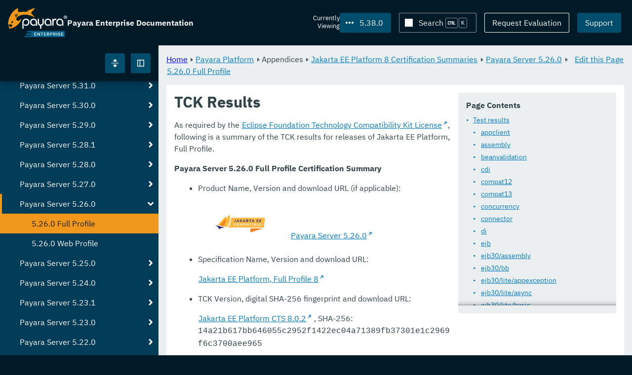

--- FILE ---
content_type: text/html
request_url: https://docs.payara.fish/enterprise/docs/5.38.0/jakartaee-certification/5.26.0/tck-results-full-5.26.0.html
body_size: 11851
content:
<!DOCTYPE html>
<html lang="en" class="no-js" data-ui-path="../../../../_">
	<head>
		    <meta charset="utf-8">
    <meta name="viewport" content="width=device-width,initial-scale=1">
    <title>TCK Results :: Payara Enterprise Documentation</title>
    <meta name="generator" content="Antora 3.1.9">
        <link rel="stylesheet" href="../../../../_/ui/css/payara__voxel.css" type="text/css" media="all">
    <link rel="stylesheet" href="../../../../_/ui-docs/css/payara-docs.css" type="text/css" media="all">
    <link rel="stylesheet" href="../../../../_/ui-docs/css/highlight.css" type="text/css" media="all">
    <link rel="stylesheet" href="../../../../_/ui-docs/css/payara-docs-print.css" type="text/css" media="print">
	<link rel="preload" href="../../../../_/ui/fonts/ibm-plex-sans-v2-latin-regular.woff2" as="font" />
        <link rel="stylesheet" href="https://cdn.jsdelivr.net/npm/@docsearch/css@alpha" />
    <meta name="docsearch:version" content="5.38.0" />
	<link rel="icon" href="../../../../_/ui/favicons/payara/favicon.ico" sizes="any" /><!-- 32×32 -->
	<link rel="icon" href="../../../../_/ui/favicons/payara/favicon.svg" type="image/svg+xml" />
	<link rel="apple-touch-icon" href="../../../../_/ui/favicons/payara/apple-touch-icon.png" /><!-- 180×180 -->
	</head>
	<body class="page page--sticky-header theme--light article
		
			docs__enterprise
			voxel
	">
		<header class="page__header">
	<div class="page__header__cards cards card--no-pad">
		<div class="card--content-width docs__logo">
			<a href="../../../.." class="logo">					<img src="../../../../_/ui/images/logo-enterprise.svg" alt="Payara Enterprise Documentation" class="logo__full" />
			</a>
		</div><!-- .docs__logo -->
		<div class="docs__title">
			<h3>Payara Enterprise Documentation</h3>
		</div>
		<div class="card--content-width text-align--right docs__header-nav">
				<blinky-filter-menu class="filter-menu filter-menu--right" no-matches="No versions found." list-height="50vh">
		<span class="filter-menu__text">Currently <span>Viewing</span></span>
		<button class="button filter-menu__current">5.38.0</button>
		<span class="filter-menu__list  text-align--left">
			<a href="#" class="filter-menu__skip">Skip version selector.</a>
			<ul>
						<li>
							<a class="is-missing" href="../../../Overview.html">6.34.0</a>
						</li>
						<li>
							<a class="is-missing" href="../../../6.33.0/Overview.html">6.33.0</a>
						</li>
						<li>
							<a class="is-missing" href="../../../6.32.0/Overview.html">6.32.0</a>
						</li>
						<li>
							<a class="is-missing" href="../../../6.31.0/Overview.html">6.31.0</a>
						</li>
						<li>
							<a class="is-missing" href="../../../6.30.0/Overview.html">6.30.0</a>
						</li>
						<li>
							<a class="is-missing" href="../../../6.29.0/Overview.html">6.29.0</a>
						</li>
						<li>
							<a class="is-missing" href="../../../6.28.0/Overview.html">6.28.0</a>
						</li>
						<li>
							<a class="is-missing" href="../../../6.27.0/Overview.html">6.27.0</a>
						</li>
						<li>
							<a class="is-missing" href="../../../6.26.1/Overview.html">6.26.1</a>
						</li>
						<li>
							<a class="is-missing" href="../../../6.26.0/Overview.html">6.26.0</a>
						</li>
						<li>
							<a class="is-missing" href="../../../6.25.0/Overview.html">6.25.0</a>
						</li>
						<li>
							<a class="is-missing" href="../../../6.24.0/Overview.html">6.24.0</a>
						</li>
						<li>
							<a class="is-missing" href="../../../6.23.0/Overview.html">6.23.0</a>
						</li>
						<li>
							<a class="is-missing" href="../../../6.22.0/Overview.html">6.22.0</a>
						</li>
						<li>
							<a class="is-missing" href="../../../6.21.0/Overview.html">6.21.0</a>
						</li>
						<li>
							<a class="is-missing" href="../../../6.20.0/Overview.html">6.20.0</a>
						</li>
						<li>
							<a class="is-missing" href="../../../6.19.0/Overview.html">6.19.0</a>
						</li>
						<li>
							<a class="is-missing" href="../../../6.18.0/Overview.html">6.18.0</a>
						</li>
						<li>
							<a class="is-missing" href="../../../6.17.0/Overview.html">6.17.0</a>
						</li>
						<li>
							<a class="is-missing" href="../../../6.16.0/Overview.html">6.16.0</a>
						</li>
						<li>
							<a class="is-missing" href="../../../6.15.0/Overview.html">6.15.0</a>
						</li>
						<li>
							<a class="is-missing" href="../../../6.14.0/Overview.html">6.14.0</a>
						</li>
						<li>
							<a class="is-missing" href="../../../6.13.0/Overview.html">6.13.0</a>
						</li>
						<li>
							<a class="is-missing" href="../../../6.12.0/Overview.html">6.12.0</a>
						</li>
						<li>
							<a class="is-missing" href="../../../6.11.0/Overview.html">6.11.0</a>
						</li>
						<li>
							<a class="is-missing" href="../../../6.10.0/Overview.html">6.10.0</a>
						</li>
						<li>
							<a class="is-missing" href="../../../6.9.0/Overview.html">6.9.0</a>
						</li>
						<li>
							<a class="is-missing" href="../../../6.8.0/Overview.html">6.8.0</a>
						</li>
						<li>
							<a class="is-missing" href="../../../6.7.0/Overview.html">6.7.0</a>
						</li>
						<li>
							<a class="is-missing" href="../../../6.6.0/Overview.html">6.6.0</a>
						</li>
						<li>
							<a class="is-missing" href="../../../6.5.0/Overview.html">6.5.0</a>
						</li>
						<li>
							<a class="is-missing" href="../../../6.4.0/Overview.html">6.4.0</a>
						</li>
						<li>
							<a class="is-missing" href="../../../6.3.0/Overview.html">6.3.0</a>
						</li>
						<li>
							<a class="is-missing" href="../../../6.2.0/Overview.html">6.2.0</a>
						</li>
						<li>
							<a class="is-missing" href="../../../6.1.0/Overview.html">6.1.0</a>
						</li>
						<li>
							<a class="is-missing" href="../../../6.0.0/Overview.html">6.0.0</a>
						</li>
						<li>
							<a class="is-missing" href="../../../5.83.0/Overview.html">5.83.0</a>
						</li>
						<li>
							<a class="is-missing" href="../../../5.82.0/Overview.html">5.82.0</a>
						</li>
						<li>
							<a class="is-missing" href="../../../5.81.0/Overview.html">5.81.0</a>
						</li>
						<li>
							<a class="is-missing" href="../../../5.80.0/Overview.html">5.80.0</a>
						</li>
						<li>
							<a class="is-missing" href="../../../5.79.0/Overview.html">5.79.0</a>
						</li>
						<li>
							<a class="is-missing" href="../../../5.78.0/Overview.html">5.78.0</a>
						</li>
						<li>
							<a class="is-missing" href="../../../5.77.0/Overview.html">5.77.0</a>
						</li>
						<li>
							<a class="is-missing" href="../../../5.76.0/Overview.html">5.76.0</a>
						</li>
						<li>
							<a class="is-missing" href="../../../5.75.1/Overview.html">5.75.1</a>
						</li>
						<li>
							<a class="is-missing" href="../../../5.75.0/Overview.html">5.75.0</a>
						</li>
						<li>
							<a class="is-missing" href="../../../5.74.0/Overview.html">5.74.0</a>
						</li>
						<li>
							<a class="is-missing" href="../../../5.73.0/Overview.html">5.73.0</a>
						</li>
						<li>
							<a class="is-missing" href="../../../5.72.0/Overview.html">5.72.0</a>
						</li>
						<li>
							<a class="is-missing" href="../../../5.71.0/Overview.html">5.71.0</a>
						</li>
						<li>
							<a class="is-missing" href="../../../5.70.0/Overview.html">5.70.0</a>
						</li>
						<li>
							<a class="is-missing" href="../../../5.69.0/Overview.html">5.69.0</a>
						</li>
						<li>
							<a class="is-missing" href="../../../5.68.0/Overview.html">5.68.0</a>
						</li>
						<li>
							<a class="is-missing" href="../../../5.67.0/Overview.html">5.67.0</a>
						</li>
						<li>
							<a class="is-missing" href="../../../5.66.0/Overview.html">5.66.0</a>
						</li>
						<li>
							<a class="is-missing" href="../../../5.65.0/Overview.html">5.65.0</a>
						</li>
						<li>
							<a class="is-missing" href="../../../5.64.0/Overview.html">5.64.0</a>
						</li>
						<li>
							<a class="is-missing" href="../../../5.63.0/Overview.html">5.63.0</a>
						</li>
						<li>
							<a class="is-missing" href="../../../5.62.0/Overview.html">5.62.0</a>
						</li>
						<li>
							<a class="is-missing" href="../../../5.61.0/Overview.html">5.61.0</a>
						</li>
						<li>
							<a class="is-missing" href="../../../5.60.0/Overview.html">5.60.0</a>
						</li>
						<li>
							<a class="is-missing" href="../../../5.59.0/Overview.html">5.59.0</a>
						</li>
						<li>
							<a class="is-missing" href="../../../5.58.0/Overview.html">5.58.0</a>
						</li>
						<li>
							<a class="is-missing" href="../../../5.57.0/Overview.html">5.57.0</a>
						</li>
						<li>
							<a class="is-missing" href="../../../5.56.0/Overview.html">5.56.0</a>
						</li>
						<li>
							<a class="is-missing" href="../../../5.55.0/Overview.html">5.55.0</a>
						</li>
						<li>
							<a class="is-missing" href="../../../5.54.0/Overview.html">5.54.0</a>
						</li>
						<li>
							<a class="is-missing" href="../../../5.53.0/Overview.html">5.53.0</a>
						</li>
						<li>
							<a class="is-missing" href="../../../5.52.0/Overview.html">5.52.0</a>
						</li>
						<li>
							<a class="is-missing" href="../../../5.51.0/Overview.html">5.51.0</a>
						</li>
						<li>
							<a class="is-missing" href="../../../5.50.0/Overview.html">5.50.0</a>
						</li>
						<li>
							<a class="is-missing" href="../../../5.49.0/Overview.html">5.49.0</a>
						</li>
						<li>
							<a class="is-missing" href="../../../5.48.1/Overview.html">5.48.1</a>
						</li>
						<li>
							<a class="is-missing" href="../../../5.48.0/Overview.html">5.48.0</a>
						</li>
						<li>
							<a class="is-missing" href="../../../5.47.0/Overview.html">5.47.0</a>
						</li>
						<li>
							<a class="is-missing" href="../../../5.46.0/Overview.html">5.46.0</a>
						</li>
						<li>
							<a class="is-missing" href="../../../5.45.0/Overview.html">5.45.0</a>
						</li>
						<li>
							<a class="is-missing" href="../../../5.44.0/Overview.html">5.44.0</a>
						</li>
						<li>
							<a class="is-missing" href="../../../5.43.0/Overview.html">5.43.0</a>
						</li>
						<li>
							<a class="is-missing" href="../../../5.42.0/Overview.html">5.42.0</a>
						</li>
						<li>
							<a class="is-missing" href="../../../5.41.0/Overview.html">5.41.0</a>
						</li>
						<li>
							<a class="is-missing" href="../../../5.40.0/Overview.html">5.40.0</a>
						</li>
						<li>
							<a class="is-missing" href="../../../5.39.0/Overview.html">5.39.0</a>
						</li>
						<li>
							<a href="../../../5.37.0/jakartaee-certification/5.26.0/tck-results-full-5.26.0.html">5.37.0</a>
						</li>
						<li>
							<a href="../../../5.36.0/jakartaee-certification/5.26.0/tck-results-full-5.26.0.html">5.36.0</a>
						</li>
						<li>
							<a href="../../../5.35.0/jakartaee-certification/5.26.0/tck-results-full-5.26.0.html">5.35.0</a>
						</li>
						<li>
							<a href="../../../5.34.0/jakartaee-certification/5.26.0/tck-results-full-5.26.0.html">5.34.0</a>
						</li>
						<li>
							<a href="../../../5.33.0/jakartaee-certification/5.26.0/tck-results-full-5.26.0.html">5.33.0</a>
						</li>
						<li>
							<a href="../../../5.32.0/jakartaee-certification/5.26.0/tck-results-full-5.26.0.html">5.32.0</a>
						</li>
						<li>
							<a href="../../../5.31.0/jakartaee-certification/5.26.0/tck-results-full-5.26.0.html">5.31.0</a>
						</li>
						<li>
							<a href="../../../5.30.0/jakartaee-certification/5.26.0/tck-results-full-5.26.0.html">5.30.0</a>
						</li>
						<li>
							<a href="../../../5.29.0/jakartaee-certification/5.26.0/tck-results-full-5.26.0.html">5.29.0</a>
						</li>
						<li>
							<a href="../../../5.28.0/jakartaee-certification/5.26.0/tck-results-full-5.26.0.html">5.28.0</a>
						</li>
						<li>
							<a href="../../../5.27.0/jakartaee-certification/5.26.0/tck-results-full-5.26.0.html">5.27.0</a>
						</li>
						<li>
							<a href="../../../5.26.0/jakartaee-certification/5.26.0/tck-results-full-5.26.0.html">5.26.0</a>
						</li>
						<li>
							<a class="is-missing" href="../../../5.25.0/README.html">5.25.0</a>
						</li>
						<li>
							<a class="is-missing" href="../../../5.24.0/README.html">5.24.0</a>
						</li>
						<li>
							<a class="is-missing" href="../../../5.23.0/README.html">5.23.0</a>
						</li>
						<li>
							<a class="is-missing" href="../../../5.22.0/README.html">5.22.0</a>
						</li>
						<li>
							<a class="is-missing" href="../../../5.21.0/README.html">5.21.0</a>
						</li>
						<li>
							<a class="is-missing" href="../../../5.20.0/README.html">5.20.0</a>
						</li>
			</ul>
		</span>
	</blinky-filter-menu>
				<span id="search-input-container" class="docs__search-button"></span>
				<span class="buttons--light docs__wide">
					<a href="https://www.payara.fish/page/payara-enterprise-downloads/" class="button button--ghost">Request Evaluation</a>
				</span>
				<a href="https://support.payara.fish" class="button button--bright docs__wide">Support</a>
			<button id="external-toggle-sidebar" type="button" class="docs__narrow button sidebar__toggle" aria-expanded="false">
				<svg class="icon" width="1em" height="1em" viewbox="0 0 16 16" aria-hidden="true" focusable="false">
					<use href="../../../../_/ui/images/icons.svg#icon-sidebar"></use>
				</svg>
				<span class="visually-hidden">Toggle Sidebar</span>
			</button>
		</div><!-- .docs__header-nav -->
	</div><!-- .page__header__cards -->
</header>
		<div class="page__main">
	<blinky-sidebar class="page__sidebar page__sidebar--wider" id="sidebar1" toggle="1" minimized="0" toggle-label="Toggle Sidebar" data-component="docs" data-version="5.38.0">
	<header class="sidebar__header">
		<docs-expand-all>
			<blinky-toggle-button type="icon-only" button-class="button docs__expand-all" icon-0="expand" text-0="Expand All" icon-1="collapse" text-1="Collapse All" toggled="0">
			</blinky-toggle-button>
		</docs-expand-all>
	</header>
		<blinky-scroll-hints class="sidebar__content">
		<button class="nav-menu-toggle" aria-label="Toggle expand/collapse all" style="display: none"></button>
			<h4><a href="../../README.html">Payara Platform</a></h4>
		<nav class="menu menu--vertical">
					<ul class="menu__group">
			<li class="menu__item" data-depth="0">
					<button href="#" tabindex=0 class="menu__content menu--button">
						<span class="menu__text">General Info</span>
					</button>
						<ul class="menu__group">
			<li class="menu__item" data-depth="1">
					<a class="menu__content" href="../../README.html" ><span class="menu__text">Introduction</span></a>
						<ul class="menu__group">
			<li class="menu__item" data-depth="2">
					<a class="menu__content" href="../../general-info/general-info.html" ><span class="menu__text">Overview</span></a>
							</li>
			<li class="menu__item" data-depth="2">
					<a class="menu__content" href="../../release-notes/README.html" ><span class="menu__text">Release Notes</span></a>
						<ul class="menu__group">
			<li class="menu__item" data-depth="3">
					<a class="menu__content" href="../../release-notes/release-notes-38-0.html" ><span class="menu__text">Payara Enterprise 5.38.0 Release Notes</span></a>
							</li>
		</ul>
			</li>
			<li class="menu__item" data-depth="2">
					<a class="menu__content" href="../../security/security.html" ><span class="menu__text">Security</span></a>
						<ul class="menu__group">
			<li class="menu__item" data-depth="3">
					<a class="menu__content" href="../../security/security-fix-list.html" ><span class="menu__text">Security Fixes Summary</span></a>
							</li>
		</ul>
			</li>
			<li class="menu__item" data-depth="2">
					<a class="menu__content" href="../../general-info/supported-platforms.html" ><span class="menu__text">Supported Platforms</span></a>
							</li>
		</ul>
			</li>
			<li class="menu__item" data-depth="1">
					<a class="menu__content" href="../../getting-started/getting-started.html" ><span class="menu__text">Getting Started</span></a>
							</li>
		</ul>
			</li>
			<li class="menu__item" data-depth="0">
					<button href="#" tabindex=0 class="menu__content menu--button">
						<span class="menu__text">Technical Documentation</span>
					</button>
						<ul class="menu__group">
			<li class="menu__item" data-depth="1">
					<a class="menu__content" href="../../documentation/payara-server/README.html" ><span class="menu__text">Payara Server Documentation</span></a>
						<ul class="menu__group">
			<li class="menu__item" data-depth="2">
					<a class="menu__content" href="../../documentation/payara-server/server-configuration/README.html" ><span class="menu__text">Server Configuration</span></a>
						<ul class="menu__group">
			<li class="menu__item" data-depth="3">
					<a class="menu__content" href="../../documentation/payara-server/server-configuration/var-substitution/README.html" ><span class="menu__text">Variables in the configuration</span></a>
						<ul class="menu__group">
			<li class="menu__item" data-depth="4">
					<a class="menu__content" href="../../documentation/payara-server/server-configuration/var-substitution/types-of-variables.html" ><span class="menu__text">Variable types</span></a>
							</li>
			<li class="menu__item" data-depth="4">
					<a class="menu__content" href="../../documentation/payara-server/server-configuration/var-substitution/usage-of-variables.html" ><span class="menu__text">Using variables</span></a>
							</li>
		</ul>
			</li>
			<li class="menu__item" data-depth="3">
					<a class="menu__content" href="../../documentation/payara-server/server-configuration/http/README.html" ><span class="menu__text">HTTP Service</span></a>
						<ul class="menu__group">
			<li class="menu__item" data-depth="4">
					<a class="menu__content" href="../../documentation/payara-server/server-configuration/http/network-listeners.html" ><span class="menu__text">Network Listeners</span></a>
						<ul class="menu__group">
			<li class="menu__item" data-depth="5">
					<a class="menu__content" href="../../documentation/payara-server/server-configuration/http/security/sni.html" ><span class="menu__text">SNI</span></a>
							</li>
		</ul>
			</li>
			<li class="menu__item" data-depth="4">
					<a class="menu__content" href="../../documentation/payara-server/server-configuration/http/protocols.html" ><span class="menu__text">Protocols</span></a>
						<ul class="menu__group">
			<li class="menu__item" data-depth="5">
					<a class="menu__content" href="../../documentation/payara-server/server-configuration/http/protocols/standard-options.html" ><span class="menu__text">Standard options</span></a>
							</li>
			<li class="menu__item" data-depth="5">
					<a class="menu__content" href="../../documentation/payara-server/server-configuration/http/protocols/http-options.html" ><span class="menu__text">HTTP options</span></a>
							</li>
			<li class="menu__item" data-depth="5">
					<a class="menu__content" href="../../documentation/payara-server/server-configuration/http/protocols/http2-options.html" ><span class="menu__text">HTTP/2 options</span></a>
							</li>
			<li class="menu__item" data-depth="5">
					<a class="menu__content" href="../../documentation/payara-server/server-configuration/http/protocols/ssl-options.html" ><span class="menu__text">SSL/TLS options</span></a>
							</li>
			<li class="menu__item" data-depth="5">
					<a class="menu__content" href="../../documentation/payara-server/server-configuration/http/protocols/protocols-asadmin.html" ><span class="menu__text">Asadmin commands</span></a>
							</li>
		</ul>
			</li>
			<li class="menu__item" data-depth="4">
					<a class="menu__content" href="../../documentation/payara-server/server-configuration/http/virtual-servers.html" ><span class="menu__text">Virtual Servers</span></a>
							</li>
		</ul>
			</li>
			<li class="menu__item" data-depth="3">
					<a class="menu__content" href="../../documentation/payara-server/server-configuration/security/README.html" ><span class="menu__text">Security Extensions</span></a>
						<ul class="menu__group">
			<li class="menu__item" data-depth="4">
					<a class="menu__content" href="../../documentation/payara-server/server-configuration/security/certificate-realm-principal-name.html" ><span class="menu__text">Certificate Realm - Principal Name</span></a>
							</li>
			<li class="menu__item" data-depth="4">
					<a class="menu__content" href="../../documentation/payara-server/server-configuration/security/certificate-realm-groups.html" ><span class="menu__text">Certificate Realm - Group Mapping</span></a>
							</li>
			<li class="menu__item" data-depth="4">
					<a class="menu__content" href="../../documentation/payara-server/server-configuration/security/certificate-realm-certificate-validation.html" ><span class="menu__text">Certificate Realm - Custom Validation on Client Certificate</span></a>
							</li>
			<li class="menu__item" data-depth="4">
					<a class="menu__content" href="../../documentation/payara-server/server-configuration/security/multiple-mechanism-in-ear.html" ><span class="menu__text">Multiple HttpAuthenticationMechanism in EAR</span></a>
							</li>
		</ul>
			</li>
			<li class="menu__item" data-depth="3">
					<a class="menu__content" href="../../documentation/payara-server/server-configuration/jvm-options.html" ><span class="menu__text">JVM Options</span></a>
							</li>
			<li class="menu__item" data-depth="3">
					<a class="menu__content" href="../../documentation/payara-server/server-configuration/jsf-options.html" ><span class="menu__text">JSF Options</span></a>
							</li>
			<li class="menu__item" data-depth="3">
					<a class="menu__content" href="../../documentation/payara-server/server-configuration/ssl-certificates.html" ><span class="menu__text">SSL Certificates</span></a>
							</li>
			<li class="menu__item" data-depth="3">
					<a class="menu__content" href="../../documentation/payara-server/server-configuration/certificate-management.html" ><span class="menu__text">Integrated Certificate Management</span></a>
							</li>
		</ul>
			</li>
			<li class="menu__item" data-depth="2">
					<a class="menu__content" href="../../documentation/payara-server/deployment-groups/README.html" ><span class="menu__text">Deployment Groups</span></a>
						<ul class="menu__group">
			<li class="menu__item" data-depth="3">
					<a class="menu__content" href="../../documentation/payara-server/deployment-groups/asadmin-commands.html" ><span class="menu__text">Deployment Groups ASAdmin commands</span></a>
							</li>
			<li class="menu__item" data-depth="3">
					<a class="menu__content" href="../../documentation/payara-server/deployment-groups/timers.html" ><span class="menu__text">Timers in Deployment Groups</span></a>
							</li>
		</ul>
			</li>
			<li class="menu__item" data-depth="2">
					<a class="menu__content" href="../../documentation/payara-server/jacc.html" ><span class="menu__text">JACC</span></a>
							</li>
			<li class="menu__item" data-depth="2">
					<a class="menu__content" href="../../documentation/payara-server/jdbc/index.html" ><span class="menu__text">JDBC</span></a>
						<ul class="menu__group">
			<li class="menu__item" data-depth="3">
					<a class="menu__content" href="../../documentation/payara-server/jdbc/jdbc-connection-validation.html" ><span class="menu__text">JDBC Connection Validation</span></a>
							</li>
			<li class="menu__item" data-depth="3">
					<a class="menu__content" href="../../documentation/payara-server/jdbc/slow-sql-logger.html" ><span class="menu__text">Slow SQL Logger</span></a>
							</li>
			<li class="menu__item" data-depth="3">
					<a class="menu__content" href="../../documentation/payara-server/jdbc/log-jdbc-calls.html" ><span class="menu__text">Log JDBC Calls</span></a>
							</li>
			<li class="menu__item" data-depth="3">
					<a class="menu__content" href="../../documentation/payara-server/jdbc/sql-trace-listeners.html" ><span class="menu__text">SQL Trace Listeners</span></a>
							</li>
			<li class="menu__item" data-depth="3">
					<a class="menu__content" href="../../documentation/payara-server/jdbc/advanced-connection-pool-properties.html" ><span class="menu__text">Advanced Connection Pool Configuration</span></a>
							</li>
			<li class="menu__item" data-depth="3">
					<a class="menu__content" href="../../documentation/payara-server/jdbc/sql-statement-overview.html" ><span class="menu__text">SQL Statement Overview</span></a>
							</li>
			<li class="menu__item" data-depth="3">
					<a class="menu__content" href="../../documentation/payara-server/jdbc/mysql-connectorj-8-changes.html" ><span class="menu__text">MySQL Connector/J 8 Changes</span></a>
							</li>
		</ul>
			</li>
			<li class="menu__item" data-depth="2">
					<a class="menu__content" href="../../documentation/payara-server/h2/h2.html" ><span class="menu__text">H2 Database</span></a>
							</li>
			<li class="menu__item" data-depth="2">
					<a class="menu__content" href="../../documentation/payara-server/logging/logging.html" ><span class="menu__text">Logging</span></a>
						<ul class="menu__group">
			<li class="menu__item" data-depth="3">
					<a class="menu__content" href="../../documentation/payara-server/logging/access-logging-max-file-size.html" ><span class="menu__text">Access Logging Max File Size</span></a>
							</li>
			<li class="menu__item" data-depth="3">
					<a class="menu__content" href="../../documentation/payara-server/logging/access-logging-date-stamp-property.html" ><span class="menu__text">Access Logging Date Stamp Property</span></a>
							</li>
			<li class="menu__item" data-depth="3">
					<a class="menu__content" href="../../documentation/payara-server/logging/notification-logging.html" ><span class="menu__text">Notification Logging</span></a>
							</li>
			<li class="menu__item" data-depth="3">
					<a class="menu__content" href="../../documentation/payara-server/logging/daily-log-rotation.html" ><span class="menu__text">Daily Log Rotation</span></a>
							</li>
			<li class="menu__item" data-depth="3">
					<a class="menu__content" href="../../documentation/payara-server/logging/ansi-colours.html" ><span class="menu__text">ANSI Coloured Logging</span></a>
							</li>
			<li class="menu__item" data-depth="3">
					<a class="menu__content" href="../../documentation/payara-server/logging/log-compression.html" ><span class="menu__text">Compression of log files</span></a>
							</li>
			<li class="menu__item" data-depth="3">
					<a class="menu__content" href="../../documentation/payara-server/logging/json-formatter.html" ><span class="menu__text">JSON Log Formatter</span></a>
							</li>
			<li class="menu__item" data-depth="3">
					<a class="menu__content" href="../../documentation/payara-server/logging/log-to-file.html" ><span class="menu__text">Log To File</span></a>
							</li>
			<li class="menu__item" data-depth="3">
					<a class="menu__content" href="../../documentation/payara-server/logging/multiline.html" ><span class="menu__text">Multiline Mode</span></a>
							</li>
		</ul>
			</li>
			<li class="menu__item" data-depth="2">
					<a class="menu__content" href="../../documentation/payara-server/password-aliases/README.html" ><span class="menu__text">Password Aliases</span></a>
						<ul class="menu__group">
			<li class="menu__item" data-depth="3">
					<a class="menu__content" href="../../documentation/payara-server/password-aliases/password-alias-asadmin-commands.html" ><span class="menu__text">Password Aliases Asadmin Commands</span></a>
							</li>
			<li class="menu__item" data-depth="3">
					<a class="menu__content" href="../../documentation/payara-server/password-aliases/password-alias-admin-console-commands.html" ><span class="menu__text">Password Aliases from the Admin Console</span></a>
							</li>
		</ul>
			</li>
			<li class="menu__item" data-depth="2">
					<a class="menu__content" href="../../documentation/payara-server/asadmin-commands/asadmin-commands.html" ><span class="menu__text">Asadmin Commands</span></a>
						<ul class="menu__group">
			<li class="menu__item" data-depth="3">
					<a class="menu__content" href="../../documentation/payara-server/asadmin-commands/server-management-commands.html" ><span class="menu__text">Server Management Commands</span></a>
							</li>
			<li class="menu__item" data-depth="3">
					<a class="menu__content" href="../../documentation/payara-server/asadmin-commands/misc-commands.html" ><span class="menu__text">Miscellaneous Commands</span></a>
							</li>
			<li class="menu__item" data-depth="3">
					<a class="menu__content" href="../../documentation/payara-server/asadmin-commands/disabling-jline.html" ><span class="menu__text">Disabling JLine</span></a>
							</li>
			<li class="menu__item" data-depth="3">
					<a class="menu__content" href="../../documentation/payara-server/asadmin-commands/auto-naming.html" ><span class="menu__text">Auto-Naming</span></a>
							</li>
			<li class="menu__item" data-depth="3">
					<a class="menu__content" href="../../documentation/payara-server/asadmin-commands/Enable-JLine-Event-Expansion.html" ><span class="menu__text">Disable JLine Event Expansion</span></a>
							</li>
		</ul>
			</li>
			<li class="menu__item" data-depth="2">
					<a class="menu__content" href="../../documentation/payara-server/rest-api/rest-api-documentation.html" ><span class="menu__text">REST API Documentation</span></a>
						<ul class="menu__group">
			<li class="menu__item" data-depth="3">
					<a class="menu__content" href="../../documentation/payara-server/rest-api/overview.html" ><span class="menu__text">Overview</span></a>
							</li>
			<li class="menu__item" data-depth="3">
					<a class="menu__content" href="../../documentation/payara-server/rest-api/security.html" ><span class="menu__text">Security</span></a>
							</li>
			<li class="menu__item" data-depth="3">
					<a class="menu__content" href="../../documentation/payara-server/rest-api/resources.html" ><span class="menu__text">Resources</span></a>
							</li>
			<li class="menu__item" data-depth="3">
					<a class="menu__content" href="../../documentation/payara-server/rest-api/definitions.html" ><span class="menu__text">Definitions</span></a>
							</li>
		</ul>
			</li>
			<li class="menu__item" data-depth="2">
					<a class="menu__content" href="../../documentation/payara-server/javamail.html" ><span class="menu__text">JavaMail</span></a>
							</li>
			<li class="menu__item" data-depth="2">
					<a class="menu__content" href="../../documentation/payara-server/jce-provider-support.html" ><span class="menu__text">JCE Provider Support</span></a>
							</li>
			<li class="menu__item" data-depth="2">
					<a class="menu__content" href="../../documentation/payara-server/admin-console/admin-console.html" ><span class="menu__text">Admin Console Enhancements</span></a>
						<ul class="menu__group">
			<li class="menu__item" data-depth="3">
					<a class="menu__content" href="../../documentation/payara-server/admin-console/asadmin-recorder.html" ><span class="menu__text">Asadmin Recorder</span></a>
							</li>
			<li class="menu__item" data-depth="3">
					<a class="menu__content" href="../../documentation/payara-server/admin-console/auditing-service.html" ><span class="menu__text">Auditing Service</span></a>
							</li>
			<li class="menu__item" data-depth="3">
					<a class="menu__content" href="../../documentation/payara-server/admin-console/environment-warning.html" ><span class="menu__text">Environment Warning</span></a>
							</li>
		</ul>
			</li>
			<li class="menu__item" data-depth="2">
					<a class="menu__content" href="../../documentation/payara-server/app-deployment/app-deployment.html" ><span class="menu__text">Application Deployment</span></a>
						<ul class="menu__group">
			<li class="menu__item" data-depth="3">
					<a class="menu__content" href="../../documentation/payara-server/app-deployment/deployment-descriptors.html" ><span class="menu__text">Deployment Descriptor Files</span></a>
							</li>
			<li class="menu__item" data-depth="3">
					<a class="menu__content" href="../../documentation/payara-server/app-deployment/descriptor-elements.html" ><span class="menu__text">Elements of the Descriptor Files</span></a>
							</li>
			<li class="menu__item" data-depth="3">
					<a class="menu__content" href="../../documentation/payara-server/app-deployment/concurrent-cdi-bean-loading.html" ><span class="menu__text">Concurrent CDI Bean Loading</span></a>
							</li>
		</ul>
			</li>
			<li class="menu__item" data-depth="2">
					<a class="menu__content" href="../../documentation/payara-server/ejb/README.html" ><span class="menu__text">EJB</span></a>
						<ul class="menu__group">
			<li class="menu__item" data-depth="3">
					<a class="menu__content" href="../../documentation/payara-server/ejb/ejb-jar-names.html" ><span class="menu__text">EJB JAR Archive Names</span></a>
							</li>
			<li class="menu__item" data-depth="3">
					<a class="menu__content" href="../../documentation/payara-server/ejb/concurrent-instances.html" ><span class="menu__text">EJB Concurrent Instance Configuration</span></a>
							</li>
			<li class="menu__item" data-depth="3">
					<a class="menu__content" href="../../documentation/payara-server/ejb/lite-remote-ejb.html" ><span class="menu__text">Lite Remote EJB Features</span></a>
							</li>
			<li class="menu__item" data-depth="3">
					<a class="menu__content" href="../../documentation/payara-server/ejb/persistent-timers.html" ><span class="menu__text">Persistent Timers</span></a>
							</li>
		</ul>
			</li>
			<li class="menu__item" data-depth="2">
					<a class="menu__content" href="../../documentation/payara-server/jaxws/README.html" ><span class="menu__text">JAX-WS</span></a>
						<ul class="menu__group">
			<li class="menu__item" data-depth="3">
					<a class="menu__content" href="../../documentation/payara-server/jaxws/scanning.html" ><span class="menu__text">Additional Scanning Locations</span></a>
							</li>
		</ul>
			</li>
			<li class="menu__item" data-depth="2">
					<a class="menu__content" href="../../documentation/payara-server/jbatch/jbatch.html" ><span class="menu__text">JBatch</span></a>
						<ul class="menu__group">
			<li class="menu__item" data-depth="3">
					<a class="menu__content" href="../../documentation/payara-server/jbatch/schema-name.html" ><span class="menu__text">Setting the Schema Name</span></a>
							</li>
			<li class="menu__item" data-depth="3">
					<a class="menu__content" href="../../documentation/payara-server/jbatch/table-prefix-and-suffix.html" ><span class="menu__text">Setting the Table Prefix and/or Suffix</span></a>
							</li>
			<li class="menu__item" data-depth="3">
					<a class="menu__content" href="../../documentation/payara-server/jbatch/database-support.html" ><span class="menu__text">Database Support</span></a>
							</li>
			<li class="menu__item" data-depth="3">
					<a class="menu__content" href="../../documentation/payara-server/jbatch/asadmin.html" ><span class="menu__text">Asadmin Commands</span></a>
							</li>
		</ul>
			</li>
			<li class="menu__item" data-depth="2">
					<a class="menu__content" href="../../documentation/payara-server/jcache/jcache.html" ><span class="menu__text">JCache</span></a>
						<ul class="menu__group">
			<li class="menu__item" data-depth="3">
					<a class="menu__content" href="../../documentation/payara-server/jcache/jcache-accessing.html" ><span class="menu__text">Cache provider and manager</span></a>
							</li>
			<li class="menu__item" data-depth="3">
					<a class="menu__content" href="../../documentation/payara-server/jcache/jcache-creating.html" ><span class="menu__text">Creating a Cache Instance</span></a>
							</li>
			<li class="menu__item" data-depth="3">
					<a class="menu__content" href="../../documentation/payara-server/jcache/jcache-annotations.html" ><span class="menu__text">Using JCache Annotations</span></a>
							</li>
		</ul>
			</li>
			<li class="menu__item" data-depth="2">
					<a class="menu__content" href="../../documentation/payara-server/jpa-cache-coordination.html" ><span class="menu__text">JPA Cache Coordination</span></a>
							</li>
			<li class="menu__item" data-depth="2">
					<a class="menu__content" href="../../documentation/payara-server/hazelcast/README.html" ><span class="menu__text">Domain Data Grid</span></a>
						<ul class="menu__group">
			<li class="menu__item" data-depth="3">
					<a class="menu__content" href="../../documentation/payara-server/hazelcast/discovery.html" ><span class="menu__text">Discovery Modes</span></a>
							</li>
			<li class="menu__item" data-depth="3">
					<a class="menu__content" href="../../documentation/payara-server/hazelcast/enable-hazelcast.html" ><span class="menu__text">Enabling Data Grid</span></a>
							</li>
			<li class="menu__item" data-depth="3">
					<a class="menu__content" href="../../documentation/payara-server/hazelcast/configuration.html" ><span class="menu__text">Configuring Hazelcast</span></a>
							</li>
			<li class="menu__item" data-depth="3">
					<a class="menu__content" href="../../documentation/payara-server/hazelcast/viewing-members.html" ><span class="menu__text">Viewing Members</span></a>
							</li>
			<li class="menu__item" data-depth="3">
					<a class="menu__content" href="../../documentation/payara-server/hazelcast/using-hazelcast.html" ><span class="menu__text">Using Hazelcast</span></a>
							</li>
			<li class="menu__item" data-depth="3">
					<a class="menu__content" href="../../documentation/payara-server/hazelcast/asadmin.html" ><span class="menu__text">Administration Commands</span></a>
							</li>
			<li class="menu__item" data-depth="3">
					<a class="menu__content" href="../../documentation/payara-server/hazelcast/datagrid-encryption.html" ><span class="menu__text">Data Grid Encryption</span></a>
							</li>
		</ul>
			</li>
			<li class="menu__item" data-depth="2">
					<a class="menu__content" href="../../documentation/payara-server/health-check-service/README.html" ><span class="menu__text">HealthCheck Service</span></a>
						<ul class="menu__group">
			<li class="menu__item" data-depth="3">
					<a class="menu__content" href="../../documentation/payara-server/health-check-service/asadmin-commands.html" ><span class="menu__text">Asadmin Commands</span></a>
							</li>
			<li class="menu__item" data-depth="3">
					<a class="menu__content" href="../../documentation/payara-server/health-check-service/config/README.html" ><span class="menu__text">Configuration</span></a>
						<ul class="menu__group">
			<li class="menu__item" data-depth="4">
					<a class="menu__content" href="../../documentation/payara-server/health-check-service/config/common-config.html" ><span class="menu__text">Common Configuration</span></a>
							</li>
			<li class="menu__item" data-depth="4">
					<a class="menu__content" href="../../documentation/payara-server/health-check-service/config/threshold-config.html" ><span class="menu__text">Threshold Checkers</span></a>
							</li>
			<li class="menu__item" data-depth="4">
					<a class="menu__content" href="../../documentation/payara-server/health-check-service/config/special-config.html" ><span class="menu__text">Special Checkers</span></a>
							</li>
		</ul>
			</li>
		</ul>
			</li>
			<li class="menu__item" data-depth="2">
					<a class="menu__content" href="../../documentation/payara-server/notification-service/notification-service.html" ><span class="menu__text">Notification Service</span></a>
						<ul class="menu__group">
			<li class="menu__item" data-depth="3">
					<a class="menu__content" href="../../documentation/payara-server/notification-service/asadmin-commands.html" ><span class="menu__text">Asadmin Commands</span></a>
							</li>
			<li class="menu__item" data-depth="3">
					<a class="menu__content" href="../../documentation/payara-server/notification-service/notifiers.html" ><span class="menu__text">Notifiers</span></a>
						<ul class="menu__group">
			<li class="menu__item" data-depth="4">
					<a class="menu__content" href="../../documentation/payara-server/notification-service/notifiers/cdi-event-bus-notifier.html" ><span class="menu__text">CDI Event Bus Notifier</span></a>
							</li>
			<li class="menu__item" data-depth="4">
					<a class="menu__content" href="../../documentation/payara-server/notification-service/notifiers/datadog-notifier.html" ><span class="menu__text">Datadog Notifier</span></a>
							</li>
			<li class="menu__item" data-depth="4">
					<a class="menu__content" href="../../documentation/payara-server/notification-service/notifiers/discord-notifier.html" ><span class="menu__text">Discord Notifier</span></a>
							</li>
			<li class="menu__item" data-depth="4">
					<a class="menu__content" href="../../documentation/payara-server/notification-service/notifiers/email-notifier.html" ><span class="menu__text">Email Notifier</span></a>
							</li>
			<li class="menu__item" data-depth="4">
					<a class="menu__content" href="../../documentation/payara-server/notification-service/notifiers/event-bus-notifier.html" ><span class="menu__text">Event Bus Notifier</span></a>
							</li>
			<li class="menu__item" data-depth="4">
					<a class="menu__content" href="../../documentation/payara-server/notification-service/notifiers/jms-notifier.html" ><span class="menu__text">JMS Notifier</span></a>
							</li>
			<li class="menu__item" data-depth="4">
					<a class="menu__content" href="../../documentation/payara-server/notification-service/notifiers/log-notifier.html" ><span class="menu__text">Log Notifier</span></a>
							</li>
			<li class="menu__item" data-depth="4">
					<a class="menu__content" href="../../documentation/payara-server/notification-service/notifiers/newrelic-notifier.html" ><span class="menu__text">NewRelic Notifier</span></a>
							</li>
			<li class="menu__item" data-depth="4">
					<a class="menu__content" href="../../documentation/payara-server/notification-service/notifiers/slack-notifier.html" ><span class="menu__text">Slack Notifier</span></a>
							</li>
			<li class="menu__item" data-depth="4">
					<a class="menu__content" href="../../documentation/payara-server/notification-service/notifiers/snmp-notifier.html" ><span class="menu__text">SNMP Notifier</span></a>
							</li>
			<li class="menu__item" data-depth="4">
					<a class="menu__content" href="../../documentation/payara-server/notification-service/notifiers/teams-notifier.html" ><span class="menu__text">Teams Notifier</span></a>
							</li>
			<li class="menu__item" data-depth="4">
					<a class="menu__content" href="../../documentation/payara-server/notification-service/notifiers/xmpp-notifier.html" ><span class="menu__text">XMPP Notifier</span></a>
							</li>
		</ul>
			</li>
		</ul>
			</li>
			<li class="menu__item" data-depth="2">
					<a class="menu__content" href="../../documentation/payara-server/monitoring-service/monitoring-service.html" ><span class="menu__text">Monitoring Service</span></a>
						<ul class="menu__group">
			<li class="menu__item" data-depth="3">
					<a class="menu__content" href="../../documentation/payara-server/monitoring-service/configuration.html" ><span class="menu__text">Configuration</span></a>
							</li>
			<li class="menu__item" data-depth="3">
					<a class="menu__content" href="../../documentation/payara-server/monitoring-service/asadmin-commands.html" ><span class="menu__text">Asadmin Commands</span></a>
							</li>
			<li class="menu__item" data-depth="3">
					<a class="menu__content" href="../../documentation/payara-server/jmx-monitoring-service/jmx-monitoring-service.html" ><span class="menu__text">JMX Monitoring Service</span></a>
						<ul class="menu__group">
			<li class="menu__item" data-depth="4">
					<a class="menu__content" href="../../documentation/payara-server/jmx-monitoring-service/amx.html" ><span class="menu__text">AMX</span></a>
							</li>
			<li class="menu__item" data-depth="4">
					<a class="menu__content" href="../../documentation/payara-server/jmx-monitoring-service/configuration.html" ><span class="menu__text">Configuration</span></a>
							</li>
			<li class="menu__item" data-depth="4">
					<a class="menu__content" href="../../documentation/payara-server/jmx-monitoring-service/asadmin-commands.html" ><span class="menu__text">Asadmin Commands</span></a>
							</li>
			<li class="menu__item" data-depth="4">
					<a class="menu__content" href="../../documentation/payara-server/jmx-monitoring-service/jmx-notification-configuration.html" ><span class="menu__text">JMX Notification Configuration</span></a>
							</li>
		</ul>
			</li>
			<li class="menu__item" data-depth="3">
					<a class="menu__content" href="../../documentation/payara-server/rest-monitoring/README.html" ><span class="menu__text">REST monitoring</span></a>
						<ul class="menu__group">
			<li class="menu__item" data-depth="4">
					<a class="menu__content" href="../../documentation/payara-server/rest-monitoring/using-rest-monitoring.html" ><span class="menu__text">Using the REST monitoring application</span></a>
							</li>
			<li class="menu__item" data-depth="4">
					<a class="menu__content" href="../../documentation/payara-server/rest-monitoring/configuring-rest-monitoring.html" ><span class="menu__text">Configuration</span></a>
							</li>
			<li class="menu__item" data-depth="4">
					<a class="menu__content" href="../../documentation/payara-server/rest-monitoring/asadmin-commands.html" ><span class="menu__text">Asadmin commands</span></a>
							</li>
		</ul>
			</li>
		</ul>
			</li>
			<li class="menu__item" data-depth="2">
					<a class="menu__content" href="../../documentation/payara-server/request-tracing-service/request-tracing-service.html" ><span class="menu__text">Request Tracing Service</span></a>
						<ul class="menu__group">
			<li class="menu__item" data-depth="3">
					<a class="menu__content" href="../../documentation/payara-server/request-tracing-service/asadmin-commands.html" ><span class="menu__text">Asadmin Commands</span></a>
							</li>
			<li class="menu__item" data-depth="3">
					<a class="menu__content" href="../../documentation/payara-server/request-tracing-service/configuration.html" ><span class="menu__text">Configuration</span></a>
							</li>
			<li class="menu__item" data-depth="3">
					<a class="menu__content" href="../../documentation/payara-server/request-tracing-service/usage.html" ><span class="menu__text">Usage</span></a>
							</li>
			<li class="menu__item" data-depth="3">
					<a class="menu__content" href="../../documentation/payara-server/request-tracing-service/terminology.html" ><span class="menu__text">Terminology</span></a>
							</li>
			<li class="menu__item" data-depth="3">
					<a class="menu__content" href="../../documentation/payara-server/request-tracing-service/tracing-remote-ejbs.html" ><span class="menu__text">Tracing Remote EJBs</span></a>
							</li>
		</ul>
			</li>
			<li class="menu__item" data-depth="2">
					<a class="menu__content" href="../../documentation/payara-server/phone-home/phonehome-overview.html" ><span class="menu__text">Phone Home</span></a>
						<ul class="menu__group">
			<li class="menu__item" data-depth="3">
					<a class="menu__content" href="../../documentation/payara-server/phone-home/phone-home-information.html" ><span class="menu__text">Gathered Data</span></a>
							</li>
			<li class="menu__item" data-depth="3">
					<a class="menu__content" href="../../documentation/payara-server/phone-home/phone-home-asadmin.html" ><span class="menu__text">Asadmin Commands</span></a>
							</li>
			<li class="menu__item" data-depth="3">
					<a class="menu__content" href="../../documentation/payara-server/phone-home/disabling-phone-home.html" ><span class="menu__text">Disabling Phone Home</span></a>
							</li>
		</ul>
			</li>
			<li class="menu__item" data-depth="2">
					<a class="menu__content" href="../../documentation/payara-server/system-properties.html" ><span class="menu__text">System Properties</span></a>
							</li>
			<li class="menu__item" data-depth="2">
					<a class="menu__content" href="../../documentation/payara-server/support-integration.html" ><span class="menu__text">Support Integration</span></a>
							</li>
			<li class="menu__item" data-depth="2">
					<a class="menu__content" href="../../documentation/payara-server/production-ready-domain.html" ><span class="menu__text">Production Ready Domain</span></a>
							</li>
			<li class="menu__item" data-depth="2">
					<a class="menu__content" href="../../documentation/payara-server/classloading.html" ><span class="menu__text">Enhanced Classloading</span></a>
							</li>
			<li class="menu__item" data-depth="2">
					<a class="menu__content" href="../../documentation/payara-server/default-thread-pool-size.html" ><span class="menu__text">Default Thread Pool Size</span></a>
							</li>
			<li class="menu__item" data-depth="2">
					<a class="menu__content" href="../../documentation/payara-server/public-api/README.html" ><span class="menu__text">Public API</span></a>
						<ul class="menu__group">
			<li class="menu__item" data-depth="3">
					<a class="menu__content" href="../../documentation/payara-server/public-api/cdi-events.html" ><span class="menu__text">Remote CDI Events</span></a>
							</li>
			<li class="menu__item" data-depth="3">
					<a class="menu__content" href="../../documentation/payara-server/public-api/clustered-singleton.html" ><span class="menu__text">Clustered Singleton</span></a>
							</li>
			<li class="menu__item" data-depth="3">
					<a class="menu__content" href="../../documentation/payara-server/public-api/roles-permitted.html" ><span class="menu__text">roles-permitted</span></a>
							</li>
			<li class="menu__item" data-depth="3">
					<a class="menu__content" href="../../documentation/payara-server/public-api/twoidentitystores.html" ><span class="menu__text">Two Identity Stores</span></a>
							</li>
			<li class="menu__item" data-depth="3">
					<a class="menu__content" href="../../documentation/payara-server/public-api/yubikey.html" ><span class="menu__text">Yubikey Integration</span></a>
							</li>
			<li class="menu__item" data-depth="3">
					<a class="menu__content" href="../../documentation/payara-server/public-api/oauth-support.html" ><span class="menu__text">OAuth2 Support</span></a>
							</li>
			<li class="menu__item" data-depth="3">
					<a class="menu__content" href="../../documentation/payara-server/public-api/openid-connect-support.html" ><span class="menu__text">OpenID Connect Support</span></a>
							</li>
			<li class="menu__item" data-depth="3">
					<a class="menu__content" href="../../documentation/payara-server/public-api/realm-identitystores/README.html" ><span class="menu__text">Realm Identity Stores</span></a>
						<ul class="menu__group">
			<li class="menu__item" data-depth="4">
					<a class="menu__content" href="../../documentation/payara-server/public-api/realm-identitystores/realm-identity-store-definition.html" ><span class="menu__text">Existing Realm Identity Store</span></a>
							</li>
			<li class="menu__item" data-depth="4">
					<a class="menu__content" href="../../documentation/payara-server/public-api/realm-identitystores/file-identity-store-definition.html" ><span class="menu__text">File Realm Identity Store</span></a>
							</li>
			<li class="menu__item" data-depth="4">
					<a class="menu__content" href="../../documentation/payara-server/public-api/realm-identitystores/certificate-identity-store-definition.html" ><span class="menu__text">Certificate Realm Identity Store</span></a>
							</li>
			<li class="menu__item" data-depth="4">
					<a class="menu__content" href="../../documentation/payara-server/public-api/realm-identitystores/pam-identity-store-definition.html" ><span class="menu__text">PAM Realm Identity Store</span></a>
							</li>
			<li class="menu__item" data-depth="4">
					<a class="menu__content" href="../../documentation/payara-server/public-api/realm-identitystores/solaris-identity-store-definition.html" ><span class="menu__text">Solaris Realm Identity Store</span></a>
							</li>
		</ul>
			</li>
		</ul>
			</li>
			<li class="menu__item" data-depth="2">
					<a class="menu__content" href="../../documentation/payara-server/development-tools/README.html" ><span class="menu__text">Development Tools</span></a>
						<ul class="menu__group">
			<li class="menu__item" data-depth="3">
					<a class="menu__content" href="../../documentation/payara-server/development-tools/cdi-dev-mode/README.html" ><span class="menu__text">CDI Development Mode</span></a>
						<ul class="menu__group">
			<li class="menu__item" data-depth="4">
					<a class="menu__content" href="../../documentation/payara-server/development-tools/cdi-dev-mode/enabling-cdi-dev-web-desc.html" ><span class="menu__text">Enable using web.xml</span></a>
							</li>
			<li class="menu__item" data-depth="4">
					<a class="menu__content" href="../../documentation/payara-server/development-tools/cdi-dev-mode/enabling-cdi-dev-console.html" ><span class="menu__text">Enable using Admin Console</span></a>
							</li>
			<li class="menu__item" data-depth="4">
					<a class="menu__content" href="../../documentation/payara-server/development-tools/cdi-dev-mode/enabling-cdi-dev-asadmin.html" ><span class="menu__text">Enable using asadmin</span></a>
							</li>
			<li class="menu__item" data-depth="4">
					<a class="menu__content" href="../../documentation/payara-server/development-tools/cdi-dev-mode/cdi-probe/README.html" ><span class="menu__text">CDI Probe</span></a>
						<ul class="menu__group">
			<li class="menu__item" data-depth="5">
					<a class="menu__content" href="../../documentation/payara-server/development-tools/cdi-dev-mode/cdi-probe/using-probe.html" ><span class="menu__text">Web Application</span></a>
							</li>
			<li class="menu__item" data-depth="5">
					<a class="menu__content" href="../../documentation/payara-server/development-tools/cdi-dev-mode/cdi-probe/probe-rest-api.html" ><span class="menu__text">REST API</span></a>
							</li>
		</ul>
			</li>
		</ul>
			</li>
		</ul>
			</li>
			<li class="menu__item" data-depth="2">
					<a class="menu__content" href="../../documentation/payara-server/docker/README.html" ><span class="menu__text">Docker</span></a>
						<ul class="menu__group">
			<li class="menu__item" data-depth="3">
					<a class="menu__content" href="../../documentation/payara-server/docker/docker-nodes.html" ><span class="menu__text">Docker Nodes</span></a>
							</li>
			<li class="menu__item" data-depth="3">
					<a class="menu__content" href="../../documentation/payara-server/docker/docker-instances.html" ><span class="menu__text">Docker Instances</span></a>
							</li>
		</ul>
			</li>
			<li class="menu__item" data-depth="2">
					<a class="menu__content" href="../../documentation/payara-server/Payara%20Server%20Upgrade%20Tool.html" ><span class="menu__text">Payara Server Upgrade Tool</span></a>
							</li>
		</ul>
			</li>
			<li class="menu__item" data-depth="1">
					<a class="menu__content" href="../../documentation/payara-micro/payara-micro.html" ><span class="menu__text">Payara Micro Documentation</span></a>
						<ul class="menu__group">
			<li class="menu__item" data-depth="2">
					<a class="menu__content" href="../../documentation/payara-micro/rootdir.html" ><span class="menu__text">Root Configuration Directory</span></a>
							</li>
			<li class="menu__item" data-depth="2">
					<a class="menu__content" href="../../documentation/payara-micro/starting-instance.html" ><span class="menu__text">Starting an Instance</span></a>
							</li>
			<li class="menu__item" data-depth="2">
					<a class="menu__content" href="../../documentation/payara-micro/stopping-instance.html" ><span class="menu__text">Stopping an Instance</span></a>
							</li>
			<li class="menu__item" data-depth="2">
					<a class="menu__content" href="../../documentation/payara-micro/deploying/deploying.html" ><span class="menu__text">Deploying Applications</span></a>
						<ul class="menu__group">
			<li class="menu__item" data-depth="3">
					<a class="menu__content" href="../../documentation/payara-micro/deploying/deploy-cmd-line.html" ><span class="menu__text">From the Command Line</span></a>
							</li>
			<li class="menu__item" data-depth="3">
					<a class="menu__content" href="../../documentation/payara-micro/deploying/deploy-program.html" ><span class="menu__text">Programmatically</span></a>
						<ul class="menu__group">
			<li class="menu__item" data-depth="4">
					<a class="menu__content" href="../../documentation/payara-micro/deploying/deploy-program-bootstrap.html" ><span class="menu__text">During Bootstrap</span></a>
							</li>
			<li class="menu__item" data-depth="4">
					<a class="menu__content" href="../../documentation/payara-micro/deploying/deploy-program-after-bootstrap.html" ><span class="menu__text">To a Bootstrapped Instance</span></a>
							</li>
			<li class="menu__item" data-depth="4">
					<a class="menu__content" href="../../documentation/payara-micro/deploying/deploy-program-asadmin.html" ><span class="menu__text">Using an asadmin Command</span></a>
							</li>
			<li class="menu__item" data-depth="4">
					<a class="menu__content" href="../../documentation/payara-micro/deploying/deploy-program-maven.html" ><span class="menu__text">From a Maven Repository</span></a>
							</li>
		</ul>
			</li>
			<li class="menu__item" data-depth="3">
					<a class="menu__content" href="../../documentation/payara-micro/deploying/deploy-postboot-output.html" ><span class="menu__text">Post Boot Output</span></a>
							</li>
		</ul>
			</li>
			<li class="menu__item" data-depth="2">
					<a class="menu__content" href="../../documentation/payara-micro/configuring/configuring.html" ><span class="menu__text">Configuring an Instance</span></a>
						<ul class="menu__group">
			<li class="menu__item" data-depth="3">
					<a class="menu__content" href="../../documentation/payara-micro/configuring/config-cmd-line.html" ><span class="menu__text">From the Command Line</span></a>
							</li>
			<li class="menu__item" data-depth="3">
					<a class="menu__content" href="../../documentation/payara-micro/configuring/config-program.html" ><span class="menu__text">Programmatically</span></a>
							</li>
			<li class="menu__item" data-depth="3">
					<a class="menu__content" href="../../documentation/payara-micro/configuring/package-uberjar.html" ><span class="menu__text">Packaging as an Uber Jar</span></a>
							</li>
			<li class="menu__item" data-depth="3">
					<a class="menu__content" href="../../documentation/payara-micro/configuring/config-sys-props.html" ><span class="menu__text">Via System Properties</span></a>
							</li>
			<li class="menu__item" data-depth="3">
					<a class="menu__content" href="../../documentation/payara-micro/configuring/config-keystores.html" ><span class="menu__text">Alternate Keystores for SSL</span></a>
							</li>
			<li class="menu__item" data-depth="3">
					<a class="menu__content" href="../../documentation/payara-micro/configuring/instance-names.html" ><span class="menu__text">Instance Names</span></a>
							</li>
		</ul>
			</li>
			<li class="menu__item" data-depth="2">
					<a class="menu__content" href="../../documentation/payara-micro/clustering/clustering.html" ><span class="menu__text">Clustering</span></a>
						<ul class="menu__group">
			<li class="menu__item" data-depth="3">
					<a class="menu__content" href="../../documentation/payara-micro/clustering/autoclustering.html" ><span class="menu__text">Automatically</span></a>
							</li>
			<li class="menu__item" data-depth="3">
					<a class="menu__content" href="../../documentation/payara-micro/clustering/clustering-with-full-server.html" ><span class="menu__text">Clustering with Payara Server</span></a>
							</li>
			<li class="menu__item" data-depth="3">
					<a class="menu__content" href="../../documentation/payara-micro/clustering/lite-nodes.html" ><span class="menu__text">Lite Cluster Members</span></a>
							</li>
		</ul>
			</li>
			<li class="menu__item" data-depth="2">
					<a class="menu__content" href="../../documentation/payara-micro/maven/maven.html" ><span class="menu__text">Maven Support</span></a>
							</li>
			<li class="menu__item" data-depth="2">
					<a class="menu__content" href="../../documentation/payara-micro/port-autobinding.html" ><span class="menu__text">HTTP(S) Auto-Binding</span></a>
							</li>
			<li class="menu__item" data-depth="2">
					<a class="menu__content" href="../../documentation/payara-micro/asadmin.html" ><span class="menu__text">Running asadmin Commands</span></a>
						<ul class="menu__group">
			<li class="menu__item" data-depth="3">
					<a class="menu__content" href="../../documentation/payara-micro/asadmin/send-asadmin-commands.html" ><span class="menu__text">Send asadmin commands</span></a>
							</li>
			<li class="menu__item" data-depth="3">
					<a class="menu__content" href="../../documentation/payara-micro/asadmin/using-the-payara-micro-api.html" ><span class="menu__text">Using the Payara Micro API</span></a>
							</li>
			<li class="menu__item" data-depth="3">
					<a class="menu__content" href="../../documentation/payara-micro/asadmin/pre-and-post-boot-scripts.html" ><span class="menu__text">Pre and Post Boot Scripts</span></a>
							</li>
		</ul>
			</li>
			<li class="menu__item" data-depth="2">
					<a class="menu__content" href="../../documentation/payara-micro/callable-objects.html" ><span class="menu__text">Running Callable Objects</span></a>
							</li>
			<li class="menu__item" data-depth="2">
					<a class="menu__content" href="../../documentation/payara-micro/services/request-tracing.html" ><span class="menu__text">Request Tracing</span></a>
							</li>
			<li class="menu__item" data-depth="2">
					<a class="menu__content" href="../../documentation/payara-micro/logging-to-file.html" ><span class="menu__text">Logging to a file</span></a>
							</li>
			<li class="menu__item" data-depth="2">
					<a class="menu__content" href="../../documentation/payara-micro/adding-jars.html" ><span class="menu__text">Adding JAR files</span></a>
							</li>
			<li class="menu__item" data-depth="2">
					<a class="menu__content" href="../../documentation/payara-micro/jcache.html" ><span class="menu__text">JCache in Payara Micro</span></a>
							</li>
			<li class="menu__item" data-depth="2">
					<a class="menu__content" href="../../documentation/payara-micro/jca.html" ><span class="menu__text">JCA Support in Payara Micro</span></a>
							</li>
			<li class="menu__item" data-depth="2">
					<a class="menu__content" href="../../documentation/payara-micro/cdi-events.html" ><span class="menu__text">Remote CDI Events</span></a>
							</li>
			<li class="menu__item" data-depth="2">
					<a class="menu__content" href="../../documentation/payara-micro/persistent-ejb-timers.html" ><span class="menu__text">Persistent EJB timers</span></a>
							</li>
			<li class="menu__item" data-depth="2">
					<a class="menu__content" href="../../documentation/payara-micro/h2/h2.html" ><span class="menu__text">H2 Database</span></a>
							</li>
			<li class="menu__item" data-depth="2">
					<a class="menu__content" href="../../documentation/payara-micro/appendices/appendices.html" ><span class="menu__text">Payara Micro Appendices</span></a>
						<ul class="menu__group">
			<li class="menu__item" data-depth="3">
					<a class="menu__content" href="../../documentation/payara-micro/appendices/cmd-line-opts.html" ><span class="menu__text">Command Line Options</span></a>
							</li>
			<li class="menu__item" data-depth="3">
					<a class="menu__content" href="../../documentation/payara-micro/appendices/payara-micro-jar-structure.html" ><span class="menu__text">JAR Structure</span></a>
							</li>
			<li class="menu__item" data-depth="3">
					<a class="menu__content" href="../../documentation/payara-micro/appendices/micro-api.html" ><span class="menu__text">Payara Micro API</span></a>
						<ul class="menu__group">
			<li class="menu__item" data-depth="4">
					<a class="menu__content" href="../../documentation/payara-micro/appendices/config-methods.html" ><span class="menu__text">Configuration Methods</span></a>
							</li>
			<li class="menu__item" data-depth="4">
					<a class="menu__content" href="../../documentation/payara-micro/appendices/operation-methods.html" ><span class="menu__text">Operation Methods</span></a>
							</li>
			<li class="menu__item" data-depth="4">
					<a class="menu__content" href="../../documentation/payara-micro/appendices/javadoc.html" ><span class="menu__text">Javadoc</span></a>
							</li>
		</ul>
			</li>
		</ul>
			</li>
		</ul>
			</li>
			<li class="menu__item" data-depth="1">
					<a class="menu__content" href="../../documentation/microprofile/README.html" ><span class="menu__text">MicroProfile</span></a>
						<ul class="menu__group">
			<li class="menu__item" data-depth="2">
					<a class="menu__content" href="../../documentation/microprofile/config/README.html" ><span class="menu__text">Config API</span></a>
						<ul class="menu__group">
			<li class="menu__item" data-depth="3">
					<a class="menu__content" href="../../documentation/microprofile/config/jdbc.html" ><span class="menu__text">JDBC Config Source</span></a>
							</li>
			<li class="menu__item" data-depth="3">
					<a class="menu__content" href="../../documentation/microprofile/config/ldap.html" ><span class="menu__text">LDAP Config Source</span></a>
							</li>
			<li class="menu__item" data-depth="3">
					<a class="menu__content" href="../../documentation/microprofile/config/cloud/README.html" ><span class="menu__text">Cloud Config Sources</span></a>
						<ul class="menu__group">
			<li class="menu__item" data-depth="4">
					<a class="menu__content" href="../../documentation/microprofile/config/cloud/aws.html" ><span class="menu__text">AWS Config Source</span></a>
							</li>
			<li class="menu__item" data-depth="4">
					<a class="menu__content" href="../../documentation/microprofile/config/cloud/azure.html" ><span class="menu__text">Azure Config Source</span></a>
							</li>
			<li class="menu__item" data-depth="4">
					<a class="menu__content" href="../../documentation/microprofile/config/cloud/dynamo-db.html" ><span class="menu__text">DynamoDB Config Source</span></a>
							</li>
			<li class="menu__item" data-depth="4">
					<a class="menu__content" href="../../documentation/microprofile/config/cloud/gcp.html" ><span class="menu__text">GCP Config Source</span></a>
							</li>
			<li class="menu__item" data-depth="4">
					<a class="menu__content" href="../../documentation/microprofile/config/cloud/hashicorp.html" ><span class="menu__text">HashiCorp Config Source</span></a>
							</li>
		</ul>
			</li>
		</ul>
			</li>
			<li class="menu__item" data-depth="2">
					<a class="menu__content" href="../../documentation/microprofile/faulttolerance.html" ><span class="menu__text">Fault Tolerance API</span></a>
							</li>
			<li class="menu__item" data-depth="2">
					<a class="menu__content" href="../../documentation/microprofile/healthcheck.html" ><span class="menu__text">Health Check API</span></a>
							</li>
			<li class="menu__item" data-depth="2">
					<a class="menu__content" href="../../documentation/microprofile/jwt.html" ><span class="menu__text">JWT Authentication API</span></a>
							</li>
			<li class="menu__item" data-depth="2">
					<a class="menu__content" href="../../documentation/microprofile/metrics.html" ><span class="menu__text">Metrics API</span></a>
						<ul class="menu__group">
			<li class="menu__item" data-depth="3">
					<a class="menu__content" href="../../documentation/microprofile/metrics/metrics-rest-endpoint.html" ><span class="menu__text">REST Endpoint</span></a>
							</li>
			<li class="menu__item" data-depth="3">
					<a class="menu__content" href="../../documentation/microprofile/metrics/vendor-metrics.html" ><span class="menu__text">Vendor metrics</span></a>
							</li>
			<li class="menu__item" data-depth="3">
					<a class="menu__content" href="../../documentation/microprofile/metrics/metrics-configuration.html" ><span class="menu__text">Configuration</span></a>
							</li>
		</ul>
			</li>
			<li class="menu__item" data-depth="2">
					<a class="menu__content" href="../../documentation/microprofile/openapi.html" ><span class="menu__text">OpenAPI API</span></a>
							</li>
			<li class="menu__item" data-depth="2">
					<a class="menu__content" href="../../documentation/microprofile/opentracing.html" ><span class="menu__text">OpenTracing API</span></a>
							</li>
			<li class="menu__item" data-depth="2">
					<a class="menu__content" href="../../documentation/microprofile/rest-client.html" ><span class="menu__text">Rest Client API</span></a>
							</li>
		</ul>
			</li>
			<li class="menu__item" data-depth="1">
					<a class="menu__content" href="../../documentation/ecosystem/ecosystem.html" ><span class="menu__text">Ecosystem</span></a>
						<ul class="menu__group">
			<li class="menu__item" data-depth="2">
					<a class="menu__content" href="../../documentation/ecosystem/maven-plugin.html" ><span class="menu__text">Payara Micro Maven Plugin</span></a>
							</li>
			<li class="menu__item" data-depth="2">
					<a class="menu__content" href="../../documentation/ecosystem/maven-archetype.html" ><span class="menu__text">Payara Micro Maven Archetype</span></a>
							</li>
			<li class="menu__item" data-depth="2">
					<a class="menu__content" href="../../documentation/ecosystem/gradle-plugin.html" ><span class="menu__text">Payara Micro Gradle Plugin</span></a>
							</li>
			<li class="menu__item" data-depth="2">
					<a class="menu__content" href="../../documentation/ecosystem/maven-bom.html" ><span class="menu__text">Bill Of Material (BOM)</span></a>
							</li>
			<li class="menu__item" data-depth="2">
					<a class="menu__content" href="../../documentation/ecosystem/eclipse-plugin.html" ><span class="menu__text">Payara Tools Eclipse Plugin</span></a>
							</li>
			<li class="menu__item" data-depth="2">
					<a class="menu__content" href="../../documentation/ecosystem/netbeans-plugin/README.html" ><span class="menu__text">Payara Apache NetBeans IDE tools</span></a>
						<ul class="menu__group">
			<li class="menu__item" data-depth="3">
					<a class="menu__content" href="../../documentation/ecosystem/netbeans-plugin/payara-server.html" ><span class="menu__text">Payara Server</span></a>
							</li>
			<li class="menu__item" data-depth="3">
					<a class="menu__content" href="../../documentation/ecosystem/netbeans-plugin/payara-micro.html" ><span class="menu__text">Payara Micro</span></a>
							</li>
		</ul>
			</li>
			<li class="menu__item" data-depth="2">
					<a class="menu__content" href="../../documentation/ecosystem/intellij-plugin/README.html" ><span class="menu__text">Payara IntelliJ IDEA Plugin</span></a>
						<ul class="menu__group">
			<li class="menu__item" data-depth="3">
					<a class="menu__content" href="../../documentation/ecosystem/intellij-plugin/payara-server.html" ><span class="menu__text">Payara Server</span></a>
							</li>
			<li class="menu__item" data-depth="3">
					<a class="menu__content" href="../../documentation/ecosystem/intellij-plugin/payara-micro.html" ><span class="menu__text">Payara Micro</span></a>
							</li>
		</ul>
			</li>
			<li class="menu__item" data-depth="2">
					<a class="menu__content" href="../../documentation/ecosystem/vscode-extension/README.html" ><span class="menu__text">Payara Visual Studio Code Extension</span></a>
						<ul class="menu__group">
			<li class="menu__item" data-depth="3">
					<a class="menu__content" href="../../documentation/ecosystem/vscode-extension/payara-server.html" ><span class="menu__text">Payara Server</span></a>
							</li>
			<li class="menu__item" data-depth="3">
					<a class="menu__content" href="../../documentation/ecosystem/vscode-extension/payara-micro.html" ><span class="menu__text">Payara Micro</span></a>
							</li>
		</ul>
			</li>
			<li class="menu__item" data-depth="2">
					<a class="menu__content" href="../../documentation/ecosystem/arquillian-containers/README.html" ><span class="menu__text">Arquillian Containers</span></a>
						<ul class="menu__group">
			<li class="menu__item" data-depth="3">
					<a class="menu__content" href="../../documentation/ecosystem/arquillian-containers/payara-server-remote.html" ><span class="menu__text">Payara Server Remote</span></a>
							</li>
			<li class="menu__item" data-depth="3">
					<a class="menu__content" href="../../documentation/ecosystem/arquillian-containers/payara-server-managed.html" ><span class="menu__text">Payara Server Managed</span></a>
							</li>
			<li class="menu__item" data-depth="3">
					<a class="menu__content" href="../../documentation/ecosystem/arquillian-containers/payara-server-embedded.html" ><span class="menu__text">Payara Server Embedded</span></a>
							</li>
			<li class="menu__item" data-depth="3">
					<a class="menu__content" href="../../documentation/ecosystem/arquillian-containers/payara-micro-managed.html" ><span class="menu__text">Payara Micro Managed</span></a>
							</li>
		</ul>
			</li>
			<li class="menu__item" data-depth="2">
					<a class="menu__content" href="../../documentation/ecosystem/cloud-connectors/README.html" ><span class="menu__text">Cloud Connectors</span></a>
						<ul class="menu__group">
			<li class="menu__item" data-depth="3">
					<a class="menu__content" href="../../documentation/ecosystem/cloud-connectors/amazon-sqs.html" ><span class="menu__text">Amazon SQS</span></a>
							</li>
			<li class="menu__item" data-depth="3">
					<a class="menu__content" href="../../documentation/ecosystem/cloud-connectors/apache-kafka.html" ><span class="menu__text">Apache Kafka</span></a>
							</li>
			<li class="menu__item" data-depth="3">
					<a class="menu__content" href="../../documentation/ecosystem/cloud-connectors/azure-sb.html" ><span class="menu__text">Azure Service Bus</span></a>
							</li>
			<li class="menu__item" data-depth="3">
					<a class="menu__content" href="../../documentation/ecosystem/cloud-connectors/mqtt.html" ><span class="menu__text">MQTT</span></a>
							</li>
		</ul>
			</li>
			<li class="menu__item" data-depth="2">
					<a class="menu__content" href="../../documentation/ecosystem/security-connectors.html" ><span class="menu__text">Security Connectors</span></a>
							</li>
			<li class="menu__item" data-depth="2">
					<a class="menu__content" href="../../documentation/ecosystem/docker-images/overview.html" ><span class="menu__text">Docker Images</span></a>
						<ul class="menu__group">
			<li class="menu__item" data-depth="3">
					<a class="menu__content" href="../../documentation/ecosystem/docker-images/server-image-overview.html" ><span class="menu__text">Payara Server Docker Image Overview</span></a>
							</li>
			<li class="menu__item" data-depth="3">
					<a class="menu__content" href="../../documentation/ecosystem/docker-images/micro-image-overview.html" ><span class="menu__text">Payara Micro Docker Image Overview</span></a>
							</li>
		</ul>
			</li>
			<li class="menu__item" data-depth="2">
					<a class="menu__content" href="../../documentation/ecosystem/jax-rs-extension.html" ><span class="menu__text">Payara JAX-RS Certificate Alias Extension</span></a>
							</li>
		</ul>
			</li>
		</ul>
			</li>
			<li class="menu__item" data-depth="0">
					<button href="#" tabindex=0 class="menu__content menu--button">
						<span class="menu__text">User Guides</span>
					</button>
						<ul class="menu__group">
			<li class="menu__item" data-depth="1">
					<a class="menu__content" href="../../documentation/user-guides/user-guides.html" ><span class="menu__text">User Guides Overview</span></a>
						<ul class="menu__group">
			<li class="menu__item" data-depth="2">
					<a class="menu__content" href="../../documentation/user-guides/backup-domain.html" ><span class="menu__text">Payara Server Domain Backup</span></a>
							</li>
			<li class="menu__item" data-depth="2">
					<a class="menu__content" href="../../documentation/user-guides/restore-domain.html" ><span class="menu__text">Restore a Payara Server Domain</span></a>
							</li>
			<li class="menu__item" data-depth="2">
					<a class="menu__content" href="../../documentation/user-guides/upgrade-payara.html" ><span class="menu__text">Upgrade Payara Server</span></a>
							</li>
			<li class="menu__item" data-depth="2">
					<a class="menu__content" href="../../documentation/user-guides/monitoring/monitoring.html" ><span class="menu__text">Monitoring Payara Server</span></a>
						<ul class="menu__group">
			<li class="menu__item" data-depth="3">
					<a class="menu__content" href="../../documentation/user-guides/monitoring/enable-jmx-monitoring.html" ><span class="menu__text">Enable JMX Monitoring</span></a>
							</li>
			<li class="menu__item" data-depth="3">
					<a class="menu__content" href="../../documentation/user-guides/monitoring/mbeans.html" ><span class="menu__text">MBeans</span></a>
							</li>
			<li class="menu__item" data-depth="3">
					<a class="menu__content" href="../../documentation/user-guides/monitoring/monitoring-console.html" ><span class="menu__text">Payara InSight</span></a>
							</li>
		</ul>
			</li>
			<li class="menu__item" data-depth="2">
					<a class="menu__content" href="../../documentation/user-guides/connection-pools/connection-pools.html" ><span class="menu__text">Configure a connection pool</span></a>
						<ul class="menu__group">
			<li class="menu__item" data-depth="3">
					<a class="menu__content" href="../../documentation/user-guides/connection-pools/sizing.html" ><span class="menu__text">Connection pool sizing</span></a>
							</li>
			<li class="menu__item" data-depth="3">
					<a class="menu__content" href="../../documentation/user-guides/connection-pools/validation.html" ><span class="menu__text">Connection validation</span></a>
							</li>
			<li class="menu__item" data-depth="3">
					<a class="menu__content" href="../../documentation/user-guides/connection-pools/leak-detection.html" ><span class="menu__text">Statement and Connection Leak Detection</span></a>
							</li>
		</ul>
			</li>
			<li class="menu__item" data-depth="2">
					<a class="menu__content" href="../../documentation/user-guides/bypassing-jms-connections-through-a-firewall.html" ><span class="menu__text">Bypassing JMS Connections through a Firewall</span></a>
							</li>
			<li class="menu__item" data-depth="2">
					<a class="menu__content" href="../../documentation/user-guides/mdb-in-payara-micro.html" ><span class="menu__text">Using Payara Micro as a JMS Client</span></a>
							</li>
			<li class="menu__item" data-depth="2">
					<a class="menu__content" href="../../documentation/user-guides/using-the-maven-cargo-plugin.html" ><span class="menu__text">Deploying to Payara Server from Maven</span></a>
							</li>
			<li class="menu__item" data-depth="2">
					<a class="menu__content" href="../../documentation/user-guides/starter-with-jpa.html" ><span class="menu__text">Add JPA to MP Starter</span></a>
							</li>
		</ul>
			</li>
		</ul>
			</li>
			<li class="menu__item" data-depth="0">
					<button href="#" tabindex=0 class="menu__content menu--button">
						<span class="menu__text">Appendices</span>
					</button>
						<ul class="menu__group">
			<li class="menu__item" data-depth="1">
					<a class="menu__content" href="../../release-notes/release-notes-history.html" ><span class="menu__text">History of Release Notes</span></a>
						<ul class="menu__group">
			<li class="menu__item" data-depth="2">
					<a class="menu__content" href="../../release-notes/release-notes-38-0.html" ><span class="menu__text">Payara Enterprise 5.38.0 Release Notes</span></a>
							</li>
			<li class="menu__item" data-depth="2">
					<a class="menu__content" href="../../release-notes/release-notes-37-0.html" ><span class="menu__text">Payara Enterprise 5.37.0 Release Notes</span></a>
							</li>
			<li class="menu__item" data-depth="2">
					<a class="menu__content" href="../../release-notes/release-notes-36-0.html" ><span class="menu__text">Payara Enterprise 5.36.0 Release Notes</span></a>
							</li>
			<li class="menu__item" data-depth="2">
					<a class="menu__content" href="../../release-notes/release-notes-35-0.html" ><span class="menu__text">Payara Enterprise 5.35.0 Release Notes</span></a>
							</li>
			<li class="menu__item" data-depth="2">
					<a class="menu__content" href="../../release-notes/release-notes-34-0.html" ><span class="menu__text">Payara Enterprise 5.34.0 Release Notes</span></a>
							</li>
			<li class="menu__item" data-depth="2">
					<a class="menu__content" href="../../release-notes/release-notes-33-0.html" ><span class="menu__text">Payara Enterprise 5.33.0 Release Notes</span></a>
							</li>
			<li class="menu__item" data-depth="2">
					<a class="menu__content" href="../../release-notes/release-notes-32-0.html" ><span class="menu__text">Payara Enterprise 5.32.0 Release Notes</span></a>
							</li>
			<li class="menu__item" data-depth="2">
					<a class="menu__content" href="../../release-notes/release-notes-31-0.html" ><span class="menu__text">Payara Enterprise 5.31.0 Release Notes</span></a>
							</li>
			<li class="menu__item" data-depth="2">
					<a class="menu__content" href="../../release-notes/release-notes-30-0.html" ><span class="menu__text">Payara Enterprise 5.30.0 Release Notes</span></a>
							</li>
			<li class="menu__item" data-depth="2">
					<a class="menu__content" href="../../release-notes/release-notes-29-0.html" ><span class="menu__text">Payara Enterprise 5.29.0 Release Notes</span></a>
							</li>
			<li class="menu__item" data-depth="2">
					<a class="menu__content" href="../../release-notes/release-notes-28-1.html" ><span class="menu__text">Payara Enterprise 5.28.1 Release Notes</span></a>
							</li>
			<li class="menu__item" data-depth="2">
					<a class="menu__content" href="../../release-notes/release-notes-28-0.html" ><span class="menu__text">Payara Enterprise 5.28.0 Release Notes</span></a>
							</li>
			<li class="menu__item" data-depth="2">
					<a class="menu__content" href="../../release-notes/release-notes-27-0.html" ><span class="menu__text">Payara Enterprise 5.27.0 Release Notes</span></a>
							</li>
			<li class="menu__item" data-depth="2">
					<a class="menu__content" href="../../release-notes/release-notes-26-0.html" ><span class="menu__text">Payara Enterprise 5.26.0 Release Notes</span></a>
							</li>
			<li class="menu__item" data-depth="2">
					<a class="menu__content" href="../../release-notes/release-notes-25-0.html" ><span class="menu__text">Payara Enterprise 5.25.0 Release Notes</span></a>
							</li>
			<li class="menu__item" data-depth="2">
					<a class="menu__content" href="../../release-notes/release-notes-24-0.html" ><span class="menu__text">Payara Enterprise 5.24.0 Release Notes</span></a>
							</li>
			<li class="menu__item" data-depth="2">
					<a class="menu__content" href="../../release-notes/release-notes-23-1.html" ><span class="menu__text">Payara Enterprise 5.23.1 Release Notes</span></a>
							</li>
			<li class="menu__item" data-depth="2">
					<a class="menu__content" href="../../release-notes/release-notes-23-0.html" ><span class="menu__text">Payara Enterprise 5.23.0 Release Notes</span></a>
							</li>
			<li class="menu__item" data-depth="2">
					<a class="menu__content" href="../../release-notes/release-notes-22-0.html" ><span class="menu__text">Payara Enterprise 5.22.0 Release Notes</span></a>
							</li>
			<li class="menu__item" data-depth="2">
					<a class="menu__content" href="../../release-notes/release-notes-21-2.html" ><span class="menu__text">Payara Enterprise 5.21.2 Release Notes</span></a>
							</li>
			<li class="menu__item" data-depth="2">
					<a class="menu__content" href="../../release-notes/release-notes-21-1.html" ><span class="menu__text">Payara Enterprise 5.21.1 Release Notes</span></a>
							</li>
			<li class="menu__item" data-depth="2">
					<a class="menu__content" href="../../release-notes/release-notes-21-0.html" ><span class="menu__text">Payara Enterprise 5.21.0 Release Notes</span></a>
							</li>
			<li class="menu__item" data-depth="2">
					<a class="menu__content" href="../../release-notes/release-notes-20-0.html" ><span class="menu__text">Payara Enterprise 5.20.0 Release Notes</span></a>
							</li>
		</ul>
			</li>
			<li class="menu__item" data-depth="1">
					<a class="menu__content" href="../../schemas/README.html" ><span class="menu__text">Schemas</span></a>
							</li>
			<li class="menu__item" data-depth="1">
					<a class="menu__content" href="../README.html" ><span class="menu__text">Jakarta EE Platform 8 Certification Summaries</span></a>
						<ul class="menu__group">
			<li class="menu__item" data-depth="2">
					<a class="menu__content" href="../5.38.0/README.html" ><span class="menu__text">Payara Server 5.38.0</span></a>
						<ul class="menu__group">
			<li class="menu__item" data-depth="3">
					<a class="menu__content" href="../5.38.0/tck-results-full-5.38.0.html" ><span class="menu__text">5.38.0 Full Profile</span></a>
							</li>
			<li class="menu__item" data-depth="3">
					<a class="menu__content" href="../5.38.0/tck-results-web-5.38.0.html" ><span class="menu__text">5.38.0 Web Profile</span></a>
							</li>
		</ul>
			</li>
			<li class="menu__item" data-depth="2">
					<a class="menu__content" href="../5.37.0/README.html" ><span class="menu__text">Payara Server 5.37.0</span></a>
						<ul class="menu__group">
			<li class="menu__item" data-depth="3">
					<a class="menu__content" href="../5.37.0/tck-results-full-5.37.0.html" ><span class="menu__text">5.37.0 Full Profile</span></a>
							</li>
			<li class="menu__item" data-depth="3">
					<a class="menu__content" href="../5.37.0/tck-results-web-5.37.0.html" ><span class="menu__text">5.37.0 Web Profile</span></a>
							</li>
		</ul>
			</li>
			<li class="menu__item" data-depth="2">
					<a class="menu__content" href="../5.36.0/README.html" ><span class="menu__text">Payara Server 5.36.0</span></a>
						<ul class="menu__group">
			<li class="menu__item" data-depth="3">
					<a class="menu__content" href="../5.36.0/tck-results-full-5.36.0.html" ><span class="menu__text">5.36.0 Full Profile</span></a>
							</li>
			<li class="menu__item" data-depth="3">
					<a class="menu__content" href="../5.36.0/tck-results-web-5.36.0.html" ><span class="menu__text">5.36.0 Web Profile</span></a>
							</li>
		</ul>
			</li>
			<li class="menu__item" data-depth="2">
					<a class="menu__content" href="../5.35.0/README.html" ><span class="menu__text">Payara Server 5.35.0</span></a>
						<ul class="menu__group">
			<li class="menu__item" data-depth="3">
					<a class="menu__content" href="../5.35.0/tck-results-full-5.35.0.html" ><span class="menu__text">5.35.0 Full Profile</span></a>
							</li>
			<li class="menu__item" data-depth="3">
					<a class="menu__content" href="../5.35.0/tck-results-web-5.35.0.html" ><span class="menu__text">5.35.0 Web Profile</span></a>
							</li>
		</ul>
			</li>
			<li class="menu__item" data-depth="2">
					<a class="menu__content" href="../5.34.0/README.html" ><span class="menu__text">Payara Server 5.34.0</span></a>
						<ul class="menu__group">
			<li class="menu__item" data-depth="3">
					<a class="menu__content" href="../5.34.0/tck-results-full-5.34.0.html" ><span class="menu__text">5.34.0 Full Profile</span></a>
							</li>
			<li class="menu__item" data-depth="3">
					<a class="menu__content" href="../5.34.0/tck-results-web-5.34.0.html" ><span class="menu__text">5.34.0 Web Profile</span></a>
							</li>
		</ul>
			</li>
			<li class="menu__item" data-depth="2">
					<a class="menu__content" href="../5.33.0/README.html" ><span class="menu__text">Payara Server 5.33.0</span></a>
						<ul class="menu__group">
			<li class="menu__item" data-depth="3">
					<a class="menu__content" href="../5.33.0/tck-results-full-5.33.0.html" ><span class="menu__text">5.33.0 Full Profile</span></a>
							</li>
			<li class="menu__item" data-depth="3">
					<a class="menu__content" href="../5.33.0/tck-results-web-5.33.0.html" ><span class="menu__text">5.33.0 Web Profile</span></a>
							</li>
		</ul>
			</li>
			<li class="menu__item" data-depth="2">
					<a class="menu__content" href="../5.32.0/README.html" ><span class="menu__text">Payara Server 5.32.0</span></a>
						<ul class="menu__group">
			<li class="menu__item" data-depth="3">
					<a class="menu__content" href="../5.32.0/tck-results-full-5.32.0.html" ><span class="menu__text">5.32.0 Full Profile</span></a>
							</li>
			<li class="menu__item" data-depth="3">
					<a class="menu__content" href="../5.32.0/tck-results-web-5.32.0.html" ><span class="menu__text">5.32.0 Web Profile</span></a>
							</li>
		</ul>
			</li>
			<li class="menu__item" data-depth="2">
					<a class="menu__content" href="../5.31.0/README.html" ><span class="menu__text">Payara Server 5.31.0</span></a>
						<ul class="menu__group">
			<li class="menu__item" data-depth="3">
					<a class="menu__content" href="../5.31.0/tck-results-full-5.31.0.html" ><span class="menu__text">5.31.0 Full Profile</span></a>
							</li>
			<li class="menu__item" data-depth="3">
					<a class="menu__content" href="../5.31.0/tck-results-web-5.31.0.html" ><span class="menu__text">5.31.0 Web Profile</span></a>
							</li>
		</ul>
			</li>
			<li class="menu__item" data-depth="2">
					<a class="menu__content" href="../5.30.0/README.html" ><span class="menu__text">Payara Server 5.30.0</span></a>
						<ul class="menu__group">
			<li class="menu__item" data-depth="3">
					<a class="menu__content" href="../5.30.0/tck-results-full-5.30.0.html" ><span class="menu__text">5.30.0 Full Profile</span></a>
							</li>
			<li class="menu__item" data-depth="3">
					<a class="menu__content" href="../5.30.0/tck-results-web-5.30.0.html" ><span class="menu__text">5.30.0 Web Profile</span></a>
							</li>
		</ul>
			</li>
			<li class="menu__item" data-depth="2">
					<a class="menu__content" href="../5.29.0/README.html" ><span class="menu__text">Payara Server 5.29.0</span></a>
						<ul class="menu__group">
			<li class="menu__item" data-depth="3">
					<a class="menu__content" href="../5.29.0/tck-results-full-5.29.0.html" ><span class="menu__text">5.29.0 Full Profile</span></a>
							</li>
			<li class="menu__item" data-depth="3">
					<a class="menu__content" href="../5.29.0/tck-results-web-5.29.0.html" ><span class="menu__text">5.29.0 Web Profile</span></a>
							</li>
		</ul>
			</li>
			<li class="menu__item" data-depth="2">
					<a class="menu__content" href="../5.28.1/README.html" ><span class="menu__text">Payara Server 5.28.1</span></a>
						<ul class="menu__group">
			<li class="menu__item" data-depth="3">
					<a class="menu__content" href="../5.28.1/tck-results-full-5.28.1.html" ><span class="menu__text">5.28.1 Full Profile</span></a>
							</li>
			<li class="menu__item" data-depth="3">
					<a class="menu__content" href="../5.28.1/tck-results-web-5.28.1.html" ><span class="menu__text">5.28.1 Web Profile</span></a>
							</li>
		</ul>
			</li>
			<li class="menu__item" data-depth="2">
					<a class="menu__content" href="../5.28.0/README.html" ><span class="menu__text">Payara Server 5.28.0</span></a>
						<ul class="menu__group">
			<li class="menu__item" data-depth="3">
					<a class="menu__content" href="../5.28.0/tck-results-full-5.28.0.html" ><span class="menu__text">5.28.0 Full Profile</span></a>
							</li>
			<li class="menu__item" data-depth="3">
					<a class="menu__content" href="../5.28.0/tck-results-web-5.28.0.html" ><span class="menu__text">5.28.0 Web Profile</span></a>
							</li>
		</ul>
			</li>
			<li class="menu__item" data-depth="2">
					<a class="menu__content" href="../5.27.0/README.html" ><span class="menu__text">Payara Server 5.27.0</span></a>
						<ul class="menu__group">
			<li class="menu__item" data-depth="3">
					<a class="menu__content" href="../5.27.0/tck-results-full-5.27.0.html" ><span class="menu__text">5.27.0 Full Profile</span></a>
							</li>
			<li class="menu__item" data-depth="3">
					<a class="menu__content" href="../5.27.0/tck-results-web-5.27.0.html" ><span class="menu__text">5.27.0 Web Profile</span></a>
							</li>
		</ul>
			</li>
			<li class="menu__item" data-depth="2">
					<a class="menu__content" href="README.html" ><span class="menu__text">Payara Server 5.26.0</span></a>
						<ul class="menu__group">
			<li class="menu__item is-current-page" data-depth="3">
					<a class="menu__content" href="tck-results-full-5.26.0.html"  aria-current="page"><span class="menu__text">5.26.0 Full Profile</span></a>
							</li>
			<li class="menu__item" data-depth="3">
					<a class="menu__content" href="tck-results-web-5.26.0.html" ><span class="menu__text">5.26.0 Web Profile</span></a>
							</li>
		</ul>
			</li>
			<li class="menu__item" data-depth="2">
					<a class="menu__content" href="../5.25.0/README.html" ><span class="menu__text">Payara Server 5.25.0</span></a>
						<ul class="menu__group">
			<li class="menu__item" data-depth="3">
					<a class="menu__content" href="../5.25.0/tck-results-full-5.25.0.html" ><span class="menu__text">5.25.0 Full Profile</span></a>
							</li>
			<li class="menu__item" data-depth="3">
					<a class="menu__content" href="../5.25.0/tck-results-web-5.25.0.html" ><span class="menu__text">5.25.0 Web Profile</span></a>
							</li>
		</ul>
			</li>
			<li class="menu__item" data-depth="2">
					<a class="menu__content" href="../5.24.0/README.html" ><span class="menu__text">Payara Server 5.24.0</span></a>
						<ul class="menu__group">
			<li class="menu__item" data-depth="3">
					<a class="menu__content" href="../5.24.0/tck-results-full-5.24.0.html" ><span class="menu__text">5.24.0 Full Profile</span></a>
							</li>
			<li class="menu__item" data-depth="3">
					<a class="menu__content" href="../5.24.0/tck-results-web-5.24.0.html" ><span class="menu__text">5.24.0 Web Profile</span></a>
							</li>
		</ul>
			</li>
			<li class="menu__item" data-depth="2">
					<a class="menu__content" href="../5.23.1/README.html" ><span class="menu__text">Payara Server 5.23.1</span></a>
						<ul class="menu__group">
			<li class="menu__item" data-depth="3">
					<a class="menu__content" href="../5.23.1/tck-results-full-5.23.1.html" ><span class="menu__text">5.23.1 Full Profile</span></a>
							</li>
			<li class="menu__item" data-depth="3">
					<a class="menu__content" href="../5.23.1/tck-results-web-5.23.1.html" ><span class="menu__text">5.23.1 Web Profile</span></a>
							</li>
		</ul>
			</li>
			<li class="menu__item" data-depth="2">
					<a class="menu__content" href="../5.23.0/README.html" ><span class="menu__text">Payara Server 5.23.0</span></a>
						<ul class="menu__group">
			<li class="menu__item" data-depth="3">
					<a class="menu__content" href="../5.23.0/tck-results-full-5.23.0.html" ><span class="menu__text">5.23.0 Full Profile</span></a>
							</li>
			<li class="menu__item" data-depth="3">
					<a class="menu__content" href="../5.23.0/tck-results-web-5.23.0.html" ><span class="menu__text">5.23.0 Web Profile</span></a>
							</li>
		</ul>
			</li>
			<li class="menu__item" data-depth="2">
					<a class="menu__content" href="../5.22.0/README.html" ><span class="menu__text">Payara Server 5.22.0</span></a>
						<ul class="menu__group">
			<li class="menu__item" data-depth="3">
					<a class="menu__content" href="../5.22.0/tck-results-full-5.22.0.html" ><span class="menu__text">5.22.0 Full Profile</span></a>
							</li>
		</ul>
			</li>
			<li class="menu__item" data-depth="2">
					<a class="menu__content" href="../5.21.2/README.html" ><span class="menu__text">Payara Server 5.21.2</span></a>
						<ul class="menu__group">
			<li class="menu__item" data-depth="3">
					<a class="menu__content" href="../5.21.2/tck-results-full-5.21.2.html" ><span class="menu__text">5.21.2 Full Profile</span></a>
							</li>
		</ul>
			</li>
			<li class="menu__item" data-depth="2">
					<a class="menu__content" href="../5.20.0/README.html" ><span class="menu__text">Payara Server 5.20.0</span></a>
						<ul class="menu__group">
			<li class="menu__item" data-depth="3">
					<a class="menu__content" href="../5.20.0/tck-results-full-5.20.0.html" ><span class="menu__text">5.20.0 Full Profile</span></a>
							</li>
		</ul>
			</li>
			<li class="menu__item" data-depth="2">
					<a class="menu__content" href="../5.201/README.html" ><span class="menu__text">Payara Server 5.201</span></a>
						<ul class="menu__group">
			<li class="menu__item" data-depth="3">
					<a class="menu__content" href="../5.201/tck-results-full-5.201.html" ><span class="menu__text">5.201 Full Profile</span></a>
							</li>
		</ul>
			</li>
			<li class="menu__item" data-depth="2">
					<a class="menu__content" href="../5.194/README.html" ><span class="menu__text">Payara Server 5.194</span></a>
						<ul class="menu__group">
			<li class="menu__item" data-depth="3">
					<a class="menu__content" href="../5.194/tck-results-full-5.194.html" ><span class="menu__text">5.194 Full Profile</span></a>
							</li>
		</ul>
			</li>
			<li class="menu__item" data-depth="2">
					<a class="menu__content" href="../5.193/README.html" ><span class="menu__text">Payara Server 5.193</span></a>
						<ul class="menu__group">
			<li class="menu__item" data-depth="3">
					<a class="menu__content" href="../5.193/tck-results-full-5.193.1.html" ><span class="menu__text">5.193.1 Full Profile</span></a>
							</li>
		</ul>
			</li>
		</ul>
			</li>
			<li class="menu__item" data-depth="1">
					<a class="menu__content" href="../../microprofile-certification/README.html" ><span class="menu__text">MicroProfile 4.1 certification summaries</span></a>
						<ul class="menu__group">
			<li class="menu__item" data-depth="2">
					<a class="menu__content" href="../../microprofile-certification/5.38.0/README.html" ><span class="menu__text">Payara Server 5.38.0</span></a>
						<ul class="menu__group">
			<li class="menu__item" data-depth="3">
					<a class="menu__content" href="../../microprofile-certification/5.38.0/microprofile-4.1-tck-results-full-5.38.0.html" ><span class="menu__text">5.38.0 Full Profile</span></a>
							</li>
			<li class="menu__item" data-depth="3">
					<a class="menu__content" href="../../microprofile-certification/5.38.0/microprofile-4.1-tck-results-web-5.38.0.html" ><span class="menu__text">5.38.0 Web Profile</span></a>
							</li>
		</ul>
			</li>
			<li class="menu__item" data-depth="2">
					<a class="menu__content" href="../../microprofile-certification/5.37.0/README.html" ><span class="menu__text">Payara Server 5.37.0</span></a>
						<ul class="menu__group">
			<li class="menu__item" data-depth="3">
					<a class="menu__content" href="../../microprofile-certification/5.37.0/microprofile-4.1-tck-results-full-5.37.0.html" ><span class="menu__text">5.37.0 Full Profile</span></a>
							</li>
			<li class="menu__item" data-depth="3">
					<a class="menu__content" href="../../microprofile-certification/5.37.0/microprofile-4.1-tck-results-web-5.37.0.html" ><span class="menu__text">5.37.0 Web Profile</span></a>
							</li>
		</ul>
			</li>
			<li class="menu__item" data-depth="2">
					<a class="menu__content" href="../../microprofile-certification/5.36.0/README.html" ><span class="menu__text">Payara Server 5.36.0</span></a>
						<ul class="menu__group">
			<li class="menu__item" data-depth="3">
					<a class="menu__content" href="../../microprofile-certification/5.36.0/microprofile-4.1-tck-results-full-5.36.0.html" ><span class="menu__text">5.36.0 Full Profile</span></a>
							</li>
		</ul>
			</li>
		</ul>
			</li>
		</ul>
			</li>
		</ul>
		</nav>
	</blinky-scroll-hints>
	<footer class="sidebar__footer">
		<p class="text-align--right">
				<span class="buttons--light docs__narrow">
					<a href="https://www.payara.fish/page/payara-enterprise-downloads/" class="button button--ghost">Request Evaluation</a>
				</span>
				<a href="https://support.payara.fish" class="button docs__narrow">Support</a>
		</p>
	</footer>
</blinky-sidebar>
	<main class="page__content">
	<div class="page__content-inner">
		<docs-sticky-breadcrumb class="docs__sticky-breadcrumb">
	<div class="cards card--no-pad">
		<div>
			<nav aria-label="Breadcrumb">
		<ol class="breadcrumb">
				<li><a href="../../../Overview.html" class="home-link">Home</a></li>
					<li><a href="../../README.html">Payara Platform</a></li>
				<li>Appendices</li>
				<li><a href="../README.html">Jakarta EE Platform 8 Certification Summaries</a></li>
				<li><a href="README.html">Payara Server 5.26.0</a></li>
				<li><a href="tck-results-full-5.26.0.html">5.26.0 Full Profile</a></li>
		</ol>
</nav>
		</div>
		<div class="card--content-width text-align--right">
				<a href="https://github.com/Payara/Payara-Enterprise-Documentation/edit/v5.38/docs/modules/ROOT/pages/jakartaee-certification/5.26.0/tck-results-full-5.26.0.adoc">Edit this Page</a>
		</div>
	</div>
</docs-sticky-breadcrumb>
<script>
	// This is to force the initial scroll position into something like the correct place, the 20 is purely arbitary.
	let new_top = document.querySelector('.docs__sticky-breadcrumb').getBoundingClientRect().bottom + 16 + 20;
	document.querySelector('.page').setAttribute('style', '--offset-scroll: '+new_top+'px;');
</script>
		<div class="cards">
			<div class="docs__content">
				<div class="docs__layout" id="top">
							<div class="docs__layout__title">
		<h1>
				TCK Results
		</h1>
	</div>
						<div class="docs__layout__toc">
	<docs-toc-sticky class="js__docs__toc-sticky">
		<aside class="toc toc-sidebar" data-title="Page Contents" data-levels="2">
			<div class="toc-menu docs__toc">
				<blinky-scroll-hints class="scroll">
				</blinky-scroll-hints>
			</div>
		</aside>
	</docs-toc-sticky>
</div>						<div class="docs__layout__text">
	<article class="doc">
		<div id="preamble">
<div class="sectionbody">
<div class="paragraph">
<p>As required by the
<a href="https://www.eclipse.org/legal/tck.php">Eclipse Foundation Technology Compatibility Kit License</a>,
following is a summary of the TCK results for releases of Jakarta EE Platform, Full Profile.</p>
</div>
<div class="paragraph">
<p><strong>Payara Server 5.26.0 Full Profile Certification Summary</strong></p>
</div>
<div class="ulist">
<ul>
<li>
<p>Product Name, Version and download URL (if applicable):</p>
<table class="tableblock frame-none grid-none stretch">
<colgroup>
<col style="width: 33.3333%;">
<col style="width: 66.6667%;">
</colgroup>
<tbody>
<tr>
<td class="tableblock halign-left valign-top"><p class="tableblock"><span class="image"><img src="../../_images/JakartaEE_Logo_compatible-color.png" alt="JakartaEE Logo compatible color"></span></p></td>
<td class="tableblock halign-left valign-top"><p class="tableblock"><br>
<br>
<a href="https://www.payara.fish/page/payara-enterprise-downloads/">Payara Server 5.26.0</a></p></td>
</tr>
</tbody>
</table>
</li>
<li>
<p>Specification Name, Version and download URL:</p>
<div class="paragraph">
<p><a href="https://jakarta.ee/specifications/platform/8/">Jakarta EE Platform, Full Profile 8</a></p>
</div>
</li>
<li>
<p>TCK Version, digital SHA-256 fingerprint and download URL:</p>
<div class="paragraph">
<p><a href="http://download.eclipse.org/jakartaee/platform/8/eclipse-jakartaeetck-8.0.2.zip">Jakarta EE Platform CTS 8.0.2</a>
, SHA-256: <code>14a21b617bb646055c2952f1422ec04a71389fb37301e1c2969f6c3700aee965</code></p>
</div>
</li>
<li>
<p>Public URL of TCK Results Summary:</p>
<div class="paragraph">
<p><a href="https://docs.payara.fish/enterprise/docs/5.26.0/jakartaee-certification/5.26.0/tck-results-full-5.26.0.html" class="bare">https://docs.payara.fish/enterprise/docs/5.26.0/jakartaee-certification/5.26.0/tck-results-full-5.26.0.html</a></p>
</div>
</li>
<li>
<p>Any Additional Specification Certification Requirements:</p>
<div class="ulist">
<ul>
<li>
<p>Jakarta Dependency Injection 1.0 TCK</p>
<div class="paragraph">
<p>See test results in section <code>di</code>.<br>
Download URL &amp; SHA-256:
<a href="https://download.eclipse.org/jakartaee/dependency-injection/1.0/jakarta.inject-tck-1.0-bin.zip">jakarta.inject-tck-1.0-bin.zip</a>,
SHA-256: <code>b679bac9b1057df894753892a880ba6ade530607dd811157106ed767aa26481f</code></p>
</div>
</li>
<li>
<p>Jakarta Contexts and Dependency Injection 2.0 TCK</p>
<div class="paragraph">
<p>See test results in section <code>cdi</code>.<br>
Download URL &amp; SHA-256:
<a href="https://download.eclipse.org/jakartaee/cdi/2.0/cdi-tck-2.0.6-dist.zip">cdi-tck-2.0.6-dist.zip</a>,
SHA-256:  <code>75e969a7a3b3c77332154a2008309aad821a923d8684139242048a7640762808</code></p>
</div>
</li>
<li>
<p>Jakarta Bean Validation 2.0 TCK,</p>
<div class="paragraph">
<p>See test results in section <code>beanvalidation</code>.<br>
<a href="https://download.eclipse.org/jakartaee/bean-validation/2.0/beanvalidation-tck-dist-2.0.5.zip">beanvalidation-tck-dist-2.0.5.zip</a>,
SHA-256: <code>b6778914f78bfcce5d6934347d71502603b1b0a6bbfdfbcf956271c367d40974</code></p>
</div>
</li>
<li>
<p>Jakarta Batch 1.0 TCK tests are included in Jakarta EE 8 CTS tests, See test results in section <code>batch</code></p>
</li>
</ul>
</div>
</li>
<li>
<p>Java runtime used to run the implementation:</p>
<div class="paragraph">
<p>`OpenJDK Runtime Environment (build 1.8.0_242-8u242-b08-0ubuntu3~18.04-b08)</p>
</div>
</li>
<li>
<p>Summary of the information for the certification environment:</p>
<div class="paragraph">
<p>Apache Derby, Linux, Ubuntu 18.04.3<br>
Interoperatibility tests carried out against Eclipse Glassfish 5.1.0</p>
</div>
</li>
</ul>
</div>
</div>
</div>
<div class="sect1">
<h2 id="_test_results"><a class="anchor" href="#_test_results"></a>Test results</h2>
<div class="sectionbody">
<div class="sect2">
<h3 id="_appclient"><a class="anchor" href="#_appclient"></a>appclient</h3>
<div class="listingblock">
<div class="content">
<pre class="highlightjs highlight"><code class="language-none hljs">   [runcts] OUT =&gt; [javatest.batch] Completed running 50 tests.
   [runcts] OUT =&gt; [javatest.batch] Number of Tests Passed      = 50
   [runcts] OUT =&gt; [javatest.batch] Number of Tests Failed      = 0
   [runcts] OUT =&gt; [javatest.batch] Number of Tests with Errors = 0</code></pre>
</div>
</div>
</div>
<div class="sect2">
<h3 id="_assembly"><a class="anchor" href="#_assembly"></a>assembly</h3>
<div class="listingblock">
<div class="content">
<pre class="highlightjs highlight"><code class="language-none hljs">   [runcts] OUT =&gt; [javatest.batch] Completed running 30 tests.
   [runcts] OUT =&gt; [javatest.batch] Number of Tests Passed      = 30
   [runcts] OUT =&gt; [javatest.batch] Number of Tests Failed      = 0
   [runcts] OUT =&gt; [javatest.batch] Number of Tests with Errors = 0</code></pre>
</div>
</div>
</div>
<div class="sect2">
<h3 id="_beanvalidation"><a class="anchor" href="#_beanvalidation"></a>beanvalidation</h3>
<div class="listingblock">
<div class="content">
<pre class="highlightjs highlight"><code class="language-none hljs"> [INFO] Tests run: 1043, Failures: 0, Errors: 0, Skipped: 0, Time elapsed: 658.032 s - in TestSuite
 [INFO]
 [INFO] Results:
 [INFO]
 [INFO] Tests run: 1043, Failures: 0, Errors: 0, Skipped: 0</code></pre>
</div>
</div>
</div>
<div class="sect2">
<h3 id="_cdi"><a class="anchor" href="#_cdi"></a>cdi</h3>
<div class="listingblock">
<div class="content">
<pre class="highlightjs highlight"><code class="language-none hljs"> [mvn.test] [INFO] Tests run: 1805, Failures: 0, Errors: 0, Skipped: 0, Time elapsed: 1,800.088 s - in TestSuite
 [mvn.test] [INFO]
 [mvn.test] [INFO] Results:
 [mvn.test] [INFO]
 [mvn.test] [INFO] Tests run: 1805, Failures: 0, Errors: 0, Skipped: 0</code></pre>
</div>
</div>
</div>
<div class="sect2">
<h3 id="_compat12"><a class="anchor" href="#_compat12"></a>compat12</h3>
<div class="listingblock">
<div class="content">
<pre class="highlightjs highlight"><code class="language-none hljs">   [runcts] OUT =&gt; [javatest.batch] Completed running 12 tests.
   [runcts] OUT =&gt; [javatest.batch] Number of Tests Passed      = 12
   [runcts] OUT =&gt; [javatest.batch] Number of Tests Failed      = 0
   [runcts] OUT =&gt; [javatest.batch] Number of Tests with Errors = 0</code></pre>
</div>
</div>
</div>
<div class="sect2">
<h3 id="_compat13"><a class="anchor" href="#_compat13"></a>compat13</h3>
<div class="listingblock">
<div class="content">
<pre class="highlightjs highlight"><code class="language-none hljs">   [runcts] OUT =&gt; [javatest.batch] Completed running 15 tests.
   [runcts] OUT =&gt; [javatest.batch] Number of Tests Passed      = 15
   [runcts] OUT =&gt; [javatest.batch] Number of Tests Failed      = 0
   [runcts] OUT =&gt; [javatest.batch] Number of Tests with Errors = 0</code></pre>
</div>
</div>
</div>
<div class="sect2">
<h3 id="_concurrency"><a class="anchor" href="#_concurrency"></a>concurrency</h3>
<div class="listingblock">
<div class="content">
<pre class="highlightjs highlight"><code class="language-none hljs">   [runcts] OUT =&gt; [javatest.batch] Completed running 205 tests.
   [runcts] OUT =&gt; [javatest.batch] Number of Tests Passed      = 205
   [runcts] OUT =&gt; [javatest.batch] Number of Tests Failed      = 0
   [runcts] OUT =&gt; [javatest.batch] Number of Tests with Errors = 0</code></pre>
</div>
</div>
</div>
<div class="sect2">
<h3 id="_connector"><a class="anchor" href="#_connector"></a>connector</h3>
<div class="listingblock">
<div class="content">
<pre class="highlightjs highlight"><code class="language-none hljs">   [runcts] OUT =&gt; [javatest.batch] Completed running 495 tests.
   [runcts] OUT =&gt; [javatest.batch] Number of Tests Passed      = 495
   [runcts] OUT =&gt; [javatest.batch] Number of Tests Failed      = 0
   [runcts] OUT =&gt; [javatest.batch] Number of Tests with Errors = 0</code></pre>
</div>
</div>
</div>
<div class="sect2">
<h3 id="_di"><a class="anchor" href="#_di"></a>di</h3>
<div class="listingblock">
<div class="content">
<pre class="highlightjs highlight"><code class="language-none hljs">    [junit] Testsuite: org.jboss.weld.atinject.tck.AtInjectTCK
    [junit] Tests run: 50, Failures: 0, Errors: 0, Skipped: 0, Time elapsed: 0.086 sec</code></pre>
</div>
</div>
</div>
<div class="sect2">
<h3 id="_ejb"><a class="anchor" href="#_ejb"></a>ejb</h3>
<div class="listingblock">
<div class="content">
<pre class="highlightjs highlight"><code class="language-none hljs">   [runcts] OUT =&gt; [javatest.batch] Completed running 1809 tests.
   [runcts] OUT =&gt; [javatest.batch] Number of Tests Passed      = 1809
   [runcts] OUT =&gt; [javatest.batch] Number of Tests Failed      = 0
   [runcts] OUT =&gt; [javatest.batch] Number of Tests with Errors = 0</code></pre>
</div>
</div>
</div>
<div class="sect2">
<h3 id="_ejb30assembly"><a class="anchor" href="#_ejb30assembly"></a>ejb30/assembly</h3>
<div class="listingblock">
<div class="content">
<pre class="highlightjs highlight"><code class="language-none hljs">   [runcts] OUT =&gt; [javatest.batch] Completed running 51 tests.
   [runcts] OUT =&gt; [javatest.batch] Number of Tests Passed      = 51
   [runcts] OUT =&gt; [javatest.batch] Number of Tests Failed      = 0
   [runcts] OUT =&gt; [javatest.batch] Number of Tests with Errors = 0</code></pre>
</div>
</div>
</div>
<div class="sect2">
<h3 id="_ejb30bb"><a class="anchor" href="#_ejb30bb"></a>ejb30/bb</h3>
<div class="listingblock">
<div class="content">
<pre class="highlightjs highlight"><code class="language-none hljs">   [runcts] OUT =&gt; [javatest.batch] Completed running 1200 tests.
   [runcts] OUT =&gt; [javatest.batch] Number of Tests Passed      = 1200
   [runcts] OUT =&gt; [javatest.batch] Number of Tests Failed      = 0
   [runcts] OUT =&gt; [javatest.batch] Number of Tests with Errors = 0</code></pre>
</div>
</div>
</div>
<div class="sect2">
<h3 id="_ejb30liteappexception"><a class="anchor" href="#_ejb30liteappexception"></a>ejb30/lite/appexception</h3>
<div class="listingblock">
<div class="content">
<pre class="highlightjs highlight"><code class="language-none hljs">   [runcts] OUT =&gt; [javatest.batch] Completed running 365 tests.
   [runcts] OUT =&gt; [javatest.batch] Number of Tests Passed      = 365
   [runcts] OUT =&gt; [javatest.batch] Number of Tests Failed      = 0
   [runcts] OUT =&gt; [javatest.batch] Number of Tests with Errors = 0</code></pre>
</div>
</div>
</div>
<div class="sect2">
<h3 id="_ejb30liteasync"><a class="anchor" href="#_ejb30liteasync"></a>ejb30/lite/async</h3>
<div class="listingblock">
<div class="content">
<pre class="highlightjs highlight"><code class="language-none hljs">   [runcts] OUT =&gt; [javatest.batch] Completed running 300 tests.
   [runcts] OUT =&gt; [javatest.batch] Number of Tests Passed      = 300
   [runcts] OUT =&gt; [javatest.batch] Number of Tests Failed      = 0
   [runcts] OUT =&gt; [javatest.batch] Number of Tests with Errors = 0</code></pre>
</div>
</div>
</div>
<div class="sect2">
<h3 id="_ejb30litebasic"><a class="anchor" href="#_ejb30litebasic"></a>ejb30/lite/basic</h3>
<div class="listingblock">
<div class="content">
<pre class="highlightjs highlight"><code class="language-none hljs">   [runcts] OUT =&gt; [javatest.batch] Completed running 105 tests.
   [runcts] OUT =&gt; [javatest.batch] Number of Tests Passed      = 105
   [runcts] OUT =&gt; [javatest.batch] Number of Tests Failed      = 0
   [runcts] OUT =&gt; [javatest.batch] Number of Tests with Errors = 0</code></pre>
</div>
</div>
</div>
<div class="sect2">
<h3 id="_ejb30liteejbcontext"><a class="anchor" href="#_ejb30liteejbcontext"></a>ejb30/lite/ejbcontext</h3>
<div class="listingblock">
<div class="content">
<pre class="highlightjs highlight"><code class="language-none hljs">   [runcts] OUT =&gt; [javatest.batch] Completed running 50 tests.
   [runcts] OUT =&gt; [javatest.batch] Number of Tests Passed      = 50
   [runcts] OUT =&gt; [javatest.batch] Number of Tests Failed      = 0
   [runcts] OUT =&gt; [javatest.batch] Number of Tests with Errors = 0</code></pre>
</div>
</div>
</div>
<div class="sect2">
<h3 id="_ejb30liteenventry"><a class="anchor" href="#_ejb30liteenventry"></a>ejb30/lite/enventry</h3>
<div class="listingblock">
<div class="content">
<pre class="highlightjs highlight"><code class="language-none hljs">   [runcts] OUT =&gt; [javatest.batch] Completed running 30 tests.
   [runcts] OUT =&gt; [javatest.batch] Number of Tests Passed      = 30
   [runcts] OUT =&gt; [javatest.batch] Number of Tests Failed      = 0
   [runcts] OUT =&gt; [javatest.batch] Number of Tests with Errors = 0</code></pre>
</div>
</div>
</div>
<div class="sect2">
<h3 id="_ejb30liteinterceptor"><a class="anchor" href="#_ejb30liteinterceptor"></a>ejb30/lite/interceptor</h3>
<div class="listingblock">
<div class="content">
<pre class="highlightjs highlight"><code class="language-none hljs">   [runcts] OUT =&gt; [javatest.batch] Completed running 175 tests.
   [runcts] OUT =&gt; [javatest.batch] Number of Tests Passed      = 175
   [runcts] OUT =&gt; [javatest.batch] Number of Tests Failed      = 0
   [runcts] OUT =&gt; [javatest.batch] Number of Tests with Errors = 0</code></pre>
</div>
</div>
</div>
<div class="sect2">
<h3 id="_ejb30litelookup"><a class="anchor" href="#_ejb30litelookup"></a>ejb30/lite/lookup</h3>
<div class="listingblock">
<div class="content">
<pre class="highlightjs highlight"><code class="language-none hljs">   [runcts] OUT =&gt; [javatest.batch] Completed running 30 tests.
   [runcts] OUT =&gt; [javatest.batch] Number of Tests Passed      = 30
   [runcts] OUT =&gt; [javatest.batch] Number of Tests Failed      = 0
   [runcts] OUT =&gt; [javatest.batch] Number of Tests with Errors = 0</code></pre>
</div>
</div>
</div>
<div class="sect2">
<h3 id="_ejb30litenaming"><a class="anchor" href="#_ejb30litenaming"></a>ejb30/lite/naming</h3>
<div class="listingblock">
<div class="content">
<pre class="highlightjs highlight"><code class="language-none hljs">   [runcts] OUT =&gt; [javatest.batch] Completed running 54 tests.
   [runcts] OUT =&gt; [javatest.batch] Number of Tests Passed      = 54
   [runcts] OUT =&gt; [javatest.batch] Number of Tests Failed      = 0
   [runcts] OUT =&gt; [javatest.batch] Number of Tests with Errors = 0</code></pre>
</div>
</div>
</div>
<div class="sect2">
<h3 id="_ejb30litenointerface"><a class="anchor" href="#_ejb30litenointerface"></a>ejb30/lite/nointerface</h3>
<div class="listingblock">
<div class="content">
<pre class="highlightjs highlight"><code class="language-none hljs">   [runcts] OUT =&gt; [javatest.batch] Completed running 60 tests.
   [runcts] OUT =&gt; [javatest.batch] Number of Tests Passed      = 60
   [runcts] OUT =&gt; [javatest.batch] Number of Tests Failed      = 0
   [runcts] OUT =&gt; [javatest.batch] Number of Tests with Errors = 0</code></pre>
</div>
</div>
</div>
<div class="sect2">
<h3 id="_ejb30litepackaging"><a class="anchor" href="#_ejb30litepackaging"></a>ejb30/lite/packaging</h3>
<div class="listingblock">
<div class="content">
<pre class="highlightjs highlight"><code class="language-none hljs">   [runcts] OUT =&gt; [javatest.batch] Completed running 211 tests.
   [runcts] OUT =&gt; [javatest.batch] Number of Tests Passed      = 211
   [runcts] OUT =&gt; [javatest.batch] Number of Tests Failed      = 0
   [runcts] OUT =&gt; [javatest.batch] Number of Tests with Errors = 0</code></pre>
</div>
</div>
</div>
<div class="sect2">
<h3 id="_ejb30litesingleton"><a class="anchor" href="#_ejb30litesingleton"></a>ejb30/lite/singleton</h3>
<div class="listingblock">
<div class="content">
<pre class="highlightjs highlight"><code class="language-none hljs">   [runcts] OUT =&gt; [javatest.batch] Completed running 230 tests.
   [runcts] OUT =&gt; [javatest.batch] Number of Tests Passed      = 230
   [runcts] OUT =&gt; [javatest.batch] Number of Tests Failed      = 0
   [runcts] OUT =&gt; [javatest.batch] Number of Tests with Errors = 0</code></pre>
</div>
</div>
</div>
<div class="sect2">
<h3 id="_ejb30litestateful"><a class="anchor" href="#_ejb30litestateful"></a>ejb30/lite/stateful</h3>
<div class="listingblock">
<div class="content">
<pre class="highlightjs highlight"><code class="language-none hljs">   [runcts] OUT =&gt; [javatest.batch] Completed running 129 tests.
   [runcts] OUT =&gt; [javatest.batch] Number of Tests Passed      = 129
   [runcts] OUT =&gt; [javatest.batch] Number of Tests Failed      = 0
   [runcts] OUT =&gt; [javatest.batch] Number of Tests with Errors = 0</code></pre>
</div>
</div>
</div>
<div class="sect2">
<h3 id="_ejb30litetx"><a class="anchor" href="#_ejb30litetx"></a>ejb30/lite/tx</h3>
<div class="listingblock">
<div class="content">
<pre class="highlightjs highlight"><code class="language-none hljs">   [runcts] OUT =&gt; [javatest.batch] Completed running 358 tests.
   [runcts] OUT =&gt; [javatest.batch] Number of Tests Passed      = 358
   [runcts] OUT =&gt; [javatest.batch] Number of Tests Failed      = 0
   [runcts] OUT =&gt; [javatest.batch] Number of Tests with Errors = 0</code></pre>
</div>
</div>
</div>
<div class="sect2">
<h3 id="_ejb30liteview"><a class="anchor" href="#_ejb30liteview"></a>ejb30/lite/view</h3>
<div class="listingblock">
<div class="content">
<pre class="highlightjs highlight"><code class="language-none hljs">   [runcts] OUT =&gt; [javatest.batch] Completed running 95 tests.
   [runcts] OUT =&gt; [javatest.batch] Number of Tests Passed      = 95
   [runcts] OUT =&gt; [javatest.batch] Number of Tests Failed      = 0
   [runcts] OUT =&gt; [javatest.batch] Number of Tests with Errors = 0</code></pre>
</div>
</div>
</div>
<div class="sect2">
<h3 id="_ejb30litexmloverride"><a class="anchor" href="#_ejb30litexmloverride"></a>ejb30/lite/xmloverride</h3>
<div class="listingblock">
<div class="content">
<pre class="highlightjs highlight"><code class="language-none hljs">   [runcts] OUT =&gt; [javatest.batch] Completed running 30 tests.
   [runcts] OUT =&gt; [javatest.batch] Number of Tests Passed      = 30
   [runcts] OUT =&gt; [javatest.batch] Number of Tests Failed      = 0
   [runcts] OUT =&gt; [javatest.batch] Number of Tests with Errors = 0</code></pre>
</div>
</div>
</div>
<div class="sect2">
<h3 id="_ejb30misc"><a class="anchor" href="#_ejb30misc"></a>ejb30/misc</h3>
<div class="listingblock">
<div class="content">
<pre class="highlightjs highlight"><code class="language-none hljs">   [runcts] OUT =&gt; [javatest.batch] Completed running 100 tests.
   [runcts] OUT =&gt; [javatest.batch] Number of Tests Passed      = 100
   [runcts] OUT =&gt; [javatest.batch] Number of Tests Failed      = 0
   [runcts] OUT =&gt; [javatest.batch] Number of Tests with Errors = 0</code></pre>
</div>
</div>
</div>
<div class="sect2">
<h3 id="_ejb30sec"><a class="anchor" href="#_ejb30sec"></a>ejb30/sec</h3>
<div class="listingblock">
<div class="content">
<pre class="highlightjs highlight"><code class="language-none hljs">   [runcts] OUT =&gt; [javatest.batch] Completed running 99 tests.
   [runcts] OUT =&gt; [javatest.batch] Number of Tests Passed      = 99
   [runcts] OUT =&gt; [javatest.batch] Number of Tests Failed      = 0
   [runcts] OUT =&gt; [javatest.batch] Number of Tests with Errors = 0</code></pre>
</div>
</div>
</div>
<div class="sect2">
<h3 id="_ejb30timer"><a class="anchor" href="#_ejb30timer"></a>ejb30/timer</h3>
<div class="listingblock">
<div class="content">
<pre class="highlightjs highlight"><code class="language-none hljs">   [runcts] OUT =&gt; [javatest.batch] Completed running 178 tests.
   [runcts] OUT =&gt; [javatest.batch] Number of Tests Passed      = 178
   [runcts] OUT =&gt; [javatest.batch] Number of Tests Failed      = 0
   [runcts] OUT =&gt; [javatest.batch] Number of Tests with Errors = 0</code></pre>
</div>
</div>
</div>
<div class="sect2">
<h3 id="_ejb30webservice"><a class="anchor" href="#_ejb30webservice"></a>ejb30/webservice</h3>
<div class="listingblock">
<div class="content">
<pre class="highlightjs highlight"><code class="language-none hljs">   [runcts] OUT =&gt; [javatest.batch] Completed running 3 tests.
   [runcts] OUT =&gt; [javatest.batch] Number of Tests Passed      = 3
   [runcts] OUT =&gt; [javatest.batch] Number of Tests Failed      = 0
   [runcts] OUT =&gt; [javatest.batch] Number of Tests with Errors = 0</code></pre>
</div>
</div>
</div>
<div class="sect2">
<h3 id="_ejb30zombie"><a class="anchor" href="#_ejb30zombie"></a>ejb30/zombie</h3>
<div class="listingblock">
<div class="content">
<pre class="highlightjs highlight"><code class="language-none hljs">   [runcts] OUT =&gt; [javatest.batch] Completed running 1 tests.
   [runcts] OUT =&gt; [javatest.batch] Number of Tests Passed      = 1
   [runcts] OUT =&gt; [javatest.batch] Number of Tests Failed      = 0
   [runcts] OUT =&gt; [javatest.batch] Number of Tests with Errors = 0</code></pre>
</div>
</div>
</div>
<div class="sect2">
<h3 id="_ejb32"><a class="anchor" href="#_ejb32"></a>ejb32</h3>
<div class="listingblock">
<div class="content">
<pre class="highlightjs highlight"><code class="language-none hljs">   [runcts] OUT =&gt; [javatest.batch] Completed running 825 tests.
   [runcts] OUT =&gt; [javatest.batch] Number of Tests Passed      = 825
   [runcts] OUT =&gt; [javatest.batch] Number of Tests Failed      = 0
   [runcts] OUT =&gt; [javatest.batch] Number of Tests with Errors = 0</code></pre>
</div>
</div>
</div>
<div class="sect2">
<h3 id="_el"><a class="anchor" href="#_el"></a>el</h3>
<div class="listingblock">
<div class="content">
<pre class="highlightjs highlight"><code class="language-none hljs">   [runcts] OUT =&gt; [javatest.batch] Completed running 667 tests.
   [runcts] OUT =&gt; [javatest.batch] Number of Tests Passed      = 667
   [runcts] OUT =&gt; [javatest.batch] Number of Tests Failed      = 0
   [runcts] OUT =&gt; [javatest.batch] Number of Tests with Errors = 0</code></pre>
</div>
</div>
</div>
<div class="sect2">
<h3 id="_integration"><a class="anchor" href="#_integration"></a>integration</h3>
<div class="listingblock">
<div class="content">
<pre class="highlightjs highlight"><code class="language-none hljs">   [runcts] OUT =&gt; [javatest.batch] Completed running 18 tests.
   [runcts] OUT =&gt; [javatest.batch] Number of Tests Passed      = 18
   [runcts] OUT =&gt; [javatest.batch] Number of Tests Failed      = 0
   [runcts] OUT =&gt; [javatest.batch] Number of Tests with Errors = 0</code></pre>
</div>
</div>
</div>
<div class="sect2">
<h3 id="_interop_forward"><a class="anchor" href="#_interop_forward"></a>interop forward</h3>
<div class="listingblock">
<div class="content">
<pre class="highlightjs highlight"><code class="language-none hljs">   [runcts] OUT =&gt; [javatest.batch] Completed running 428 tests.
   [runcts] OUT =&gt; [javatest.batch] Number of Tests Passed      = 428
   [runcts] OUT =&gt; [javatest.batch] Number of Tests Failed      = 0
   [runcts] OUT =&gt; [javatest.batch] Number of Tests with Errors = 0</code></pre>
</div>
</div>
</div>
<div class="sect2">
<h3 id="_interop_reverse"><a class="anchor" href="#_interop_reverse"></a>interop reverse</h3>
<div class="listingblock">
<div class="content">
<pre class="highlightjs highlight"><code class="language-none hljs">   [runcts] OUT =&gt; [javatest.batch] Completed running 392 tests.
   [runcts] OUT =&gt; [javatest.batch] Number of Tests Passed      = 392
   [runcts] OUT =&gt; [javatest.batch] Number of Tests Failed      = 0
   [runcts] OUT =&gt; [javatest.batch] Number of Tests with Errors = 0</code></pre>
</div>
</div>
</div>
<div class="sect2">
<h3 id="_j2eetools"><a class="anchor" href="#_j2eetools"></a>j2eetools</h3>
<div class="listingblock">
<div class="content">
<pre class="highlightjs highlight"><code class="language-none hljs">   [runcts] OUT =&gt; [javatest.batch] Completed running 134 tests.
   [runcts] OUT =&gt; [javatest.batch] Number of Tests Passed      = 134
   [runcts] OUT =&gt; [javatest.batch] Number of Tests Failed      = 0
   [runcts] OUT =&gt; [javatest.batch] Number of Tests with Errors = 0</code></pre>
</div>
</div>
</div>
<div class="sect2">
<h3 id="_jacc"><a class="anchor" href="#_jacc"></a>jacc</h3>
<div class="listingblock">
<div class="content">
<pre class="highlightjs highlight"><code class="language-none hljs">   [runcts] OUT =&gt; [javatest.batch] Completed running 40 tests.
   [runcts] OUT =&gt; [javatest.batch] Number of Tests Passed      = 40
   [runcts] OUT =&gt; [javatest.batch] Number of Tests Failed      = 0
   [runcts] OUT =&gt; [javatest.batch] Number of Tests with Errors = 0</code></pre>
</div>
</div>
</div>
<div class="sect2">
<h3 id="_jaspic"><a class="anchor" href="#_jaspic"></a>jaspic</h3>
<div class="listingblock">
<div class="content">
<pre class="highlightjs highlight"><code class="language-none hljs">   [runcts] OUT =&gt; [javatest.batch] Completed running 68 tests.
   [runcts] OUT =&gt; [javatest.batch] Number of Tests Passed      = 68
   [runcts] OUT =&gt; [javatest.batch] Number of Tests Failed      = 0
   [runcts] OUT =&gt; [javatest.batch] Number of Tests with Errors = 0</code></pre>
</div>
</div>
</div>
<div class="sect2">
<h3 id="_javaee"><a class="anchor" href="#_javaee"></a>javaee</h3>
<div class="listingblock">
<div class="content">
<pre class="highlightjs highlight"><code class="language-none hljs">   [runcts] OUT =&gt; [javatest.batch] Completed running 24 tests.
   [runcts] OUT =&gt; [javatest.batch] Number of Tests Passed      = 24
   [runcts] OUT =&gt; [javatest.batch] Number of Tests Failed      = 0
   [runcts] OUT =&gt; [javatest.batch] Number of Tests with Errors = 0</code></pre>
</div>
</div>
</div>
<div class="sect2">
<h3 id="_javamail"><a class="anchor" href="#_javamail"></a>javamail</h3>
<div class="listingblock">
<div class="content">
<pre class="highlightjs highlight"><code class="language-none hljs">   [runcts] OUT =&gt; [javatest.batch] Completed running 112 tests.
   [runcts] OUT =&gt; [javatest.batch] Number of Tests Passed      = 112
   [runcts] OUT =&gt; [javatest.batch] Number of Tests Failed      = 0
   [runcts] OUT =&gt; [javatest.batch] Number of Tests with Errors = 0</code></pre>
</div>
</div>
</div>
<div class="sect2">
<h3 id="_jaxr"><a class="anchor" href="#_jaxr"></a>jaxr</h3>
<div class="listingblock">
<div class="content">
<pre class="highlightjs highlight"><code class="language-none hljs">   [runcts] OUT =&gt; [javatest.batch] Completed running 1372 tests.
   [runcts] OUT =&gt; [javatest.batch] Number of Tests Passed      = 1372
   [runcts] OUT =&gt; [javatest.batch] Number of Tests Failed      = 0
   [runcts] OUT =&gt; [javatest.batch] Number of Tests with Errors = 0</code></pre>
</div>
</div>
</div>
<div class="sect2">
<h3 id="_jaxrpc"><a class="anchor" href="#_jaxrpc"></a>jaxrpc</h3>
<div class="listingblock">
<div class="content">
<pre class="highlightjs highlight"><code class="language-none hljs">   [runcts] OUT =&gt; [javatest.batch] Completed running 1478 tests.
   [runcts] OUT =&gt; [javatest.batch] Number of Tests Passed      = 1478
   [runcts] OUT =&gt; [javatest.batch] Number of Tests Failed      = 0
   [runcts] OUT =&gt; [javatest.batch] Number of Tests with Errors = 0</code></pre>
</div>
</div>
</div>
<div class="sect2">
<h3 id="_jaxrs"><a class="anchor" href="#_jaxrs"></a>jaxrs</h3>
<div class="listingblock">
<div class="content">
<pre class="highlightjs highlight"><code class="language-none hljs">   [runcts] OUT =&gt; [javatest.batch] Completed running 2803 tests.
   [runcts] OUT =&gt; [javatest.batch] Number of Tests Passed      = 2803
   [runcts] OUT =&gt; [javatest.batch] Number of Tests Failed      = 0
   [runcts] OUT =&gt; [javatest.batch] Number of Tests with Errors = 0</code></pre>
</div>
</div>
</div>
<div class="sect2">
<h3 id="_jbatch"><a class="anchor" href="#_jbatch"></a>jbatch</h3>
<div class="listingblock">
<div class="content">
<pre class="highlightjs highlight"><code class="language-none hljs"> [javatest.batch] Completed running 322 tests.
 [javatest.batch] Number of Tests Passed      = 322
 [javatest.batch] Number of Tests Failed      = 0
 [javatest.batch] Number of Tests with Errors = 0</code></pre>
</div>
</div>
</div>
<div class="sect2">
<h3 id="_jdbc_appclient"><a class="anchor" href="#_jdbc_appclient"></a>jdbc_appclient</h3>
<div class="listingblock">
<div class="content">
<pre class="highlightjs highlight"><code class="language-none hljs">   [runcts] OUT =&gt; [javatest.batch] Completed running 1231 tests.
   [runcts] OUT =&gt; [javatest.batch] Number of Tests Passed      = 1231
   [runcts] OUT =&gt; [javatest.batch] Number of Tests Failed      = 0
   [runcts] OUT =&gt; [javatest.batch] Number of Tests with Errors = 0</code></pre>
</div>
</div>
</div>
<div class="sect2">
<h3 id="_jdbc_ejb"><a class="anchor" href="#_jdbc_ejb"></a>jdbc_ejb</h3>
<div class="listingblock">
<div class="content">
<pre class="highlightjs highlight"><code class="language-none hljs">   [runcts] OUT =&gt; [javatest.batch] Completed running 1231 tests.
   [runcts] OUT =&gt; [javatest.batch] Number of Tests Passed      = 1231
   [runcts] OUT =&gt; [javatest.batch] Number of Tests Failed      = 0
   [runcts] OUT =&gt; [javatest.batch] Number of Tests with Errors = 0</code></pre>
</div>
</div>
</div>
<div class="sect2">
<h3 id="_jdbc_jsp"><a class="anchor" href="#_jdbc_jsp"></a>jdbc_jsp</h3>
<div class="listingblock">
<div class="content">
<pre class="highlightjs highlight"><code class="language-none hljs">   [runcts] OUT =&gt; [javatest.batch] Completed running 1231 tests.
   [runcts] OUT =&gt; [javatest.batch] Number of Tests Passed      = 1231
   [runcts] OUT =&gt; [javatest.batch] Number of Tests Failed      = 0
   [runcts] OUT =&gt; [javatest.batch] Number of Tests with Errors = 0</code></pre>
</div>
</div>
</div>
<div class="sect2">
<h3 id="_jdbc_servlet"><a class="anchor" href="#_jdbc_servlet"></a>jdbc_servlet</h3>
<div class="listingblock">
<div class="content">
<pre class="highlightjs highlight"><code class="language-none hljs">   [runcts] OUT =&gt; [javatest.batch] Completed running 1231 tests.
   [runcts] OUT =&gt; [javatest.batch] Number of Tests Passed      = 1231
   [runcts] OUT =&gt; [javatest.batch] Number of Tests Failed      = 0
   [runcts] OUT =&gt; [javatest.batch] Number of Tests with Errors = 0</code></pre>
</div>
</div>
</div>
<div class="sect2">
<h3 id="_jmscore"><a class="anchor" href="#_jmscore"></a>jms/core</h3>
<div class="listingblock">
<div class="content">
<pre class="highlightjs highlight"><code class="language-none hljs">   [runcts] OUT =&gt; [javatest.batch] Completed running 2379 tests.
   [runcts] OUT =&gt; [javatest.batch] Number of Tests Passed      = 2379
   [runcts] OUT =&gt; [javatest.batch] Number of Tests Failed      = 0
   [runcts] OUT =&gt; [javatest.batch] Number of Tests with Errors = 0</code></pre>
</div>
</div>
</div>
<div class="sect2">
<h3 id="_jmscore20"><a class="anchor" href="#_jmscore20"></a>jms/core20</h3>
<div class="listingblock">
<div class="content">
<pre class="highlightjs highlight"><code class="language-none hljs">   [runcts] OUT =&gt; [javatest.batch] Completed running 852 tests.
   [runcts] OUT =&gt; [javatest.batch] Number of Tests Passed      = 852
   [runcts] OUT =&gt; [javatest.batch] Number of Tests Failed      = 0
   [runcts] OUT =&gt; [javatest.batch] Number of Tests with Errors = 0</code></pre>
</div>
</div>
</div>
<div class="sect2">
<h3 id="_jmsee"><a class="anchor" href="#_jmsee"></a>jms/ee</h3>
<div class="listingblock">
<div class="content">
<pre class="highlightjs highlight"><code class="language-none hljs">   [runcts] OUT =&gt; [javatest.batch] Completed running 207 tests.
   [runcts] OUT =&gt; [javatest.batch] Number of Tests Passed      = 207
   [runcts] OUT =&gt; [javatest.batch] Number of Tests Failed      = 0
   [runcts] OUT =&gt; [javatest.batch] Number of Tests with Errors = 0</code></pre>
</div>
</div>
</div>
<div class="sect2">
<h3 id="_jmsee20"><a class="anchor" href="#_jmsee20"></a>jms/ee20</h3>
<div class="listingblock">
<div class="content">
<pre class="highlightjs highlight"><code class="language-none hljs">   [runcts] OUT =&gt; [javatest.batch] Completed running 72 tests.
   [runcts] OUT =&gt; [javatest.batch] Number of Tests Passed      = 72
   [runcts] OUT =&gt; [javatest.batch] Number of Tests Failed      = 0
   [runcts] OUT =&gt; [javatest.batch] Number of Tests with Errors = 0</code></pre>
</div>
</div>
</div>
<div class="sect2">
<h3 id="_jpa_appmanaged"><a class="anchor" href="#_jpa_appmanaged"></a>jpa_appmanaged</h3>
<div class="listingblock">
<div class="content">
<pre class="highlightjs highlight"><code class="language-none hljs">   [runcts] OUT =&gt; [javatest.batch] Completed running 1733 tests.
   [runcts] OUT =&gt; [javatest.batch] Number of Tests Passed      = 1733
   [runcts] OUT =&gt; [javatest.batch] Number of Tests Failed      = 0
   [runcts] OUT =&gt; [javatest.batch] Number of Tests with Errors = 0</code></pre>
</div>
</div>
</div>
<div class="sect2">
<h3 id="_jpa_appmanagednotx"><a class="anchor" href="#_jpa_appmanagednotx"></a>jpa_appmanagedNoTx</h3>
<div class="listingblock">
<div class="content">
<pre class="highlightjs highlight"><code class="language-none hljs">   [runcts] OUT =&gt; [javatest.batch] Completed running 1873 tests.
   [runcts] OUT =&gt; [javatest.batch] Number of Tests Passed      = 1873
   [runcts] OUT =&gt; [javatest.batch] Number of Tests Failed      = 0
   [runcts] OUT =&gt; [javatest.batch] Number of Tests with Errors = 0</code></pre>
</div>
</div>
</div>
<div class="sect2">
<h3 id="_jpa_pmservlet"><a class="anchor" href="#_jpa_pmservlet"></a>jpa_pmservlet</h3>
<div class="listingblock">
<div class="content">
<pre class="highlightjs highlight"><code class="language-none hljs">   [runcts] OUT =&gt; [javatest.batch] Completed running 1881 tests.
   [runcts] OUT =&gt; [javatest.batch] Number of Tests Passed      = 1881
   [runcts] OUT =&gt; [javatest.batch] Number of Tests Failed      = 0
   [runcts] OUT =&gt; [javatest.batch] Number of Tests with Errors = 0</code></pre>
</div>
</div>
</div>
<div class="sect2">
<h3 id="_jpa_puservlet"><a class="anchor" href="#_jpa_puservlet"></a>jpa_puservlet</h3>
<div class="listingblock">
<div class="content">
<pre class="highlightjs highlight"><code class="language-none hljs">   [runcts] OUT =&gt; [javatest.batch] Completed running 1871 tests.
   [runcts] OUT =&gt; [javatest.batch] Number of Tests Passed      = 1871
   [runcts] OUT =&gt; [javatest.batch] Number of Tests Failed      = 0
   [runcts] OUT =&gt; [javatest.batch] Number of Tests with Errors = 0</code></pre>
</div>
</div>
</div>
<div class="sect2">
<h3 id="_jpa_stateful3"><a class="anchor" href="#_jpa_stateful3"></a>jpa_stateful3</h3>
<div class="listingblock">
<div class="content">
<pre class="highlightjs highlight"><code class="language-none hljs">   [runcts] OUT =&gt; [javatest.batch] Completed running 1733 tests.
   [runcts] OUT =&gt; [javatest.batch] Number of Tests Passed      = 1733
   [runcts] OUT =&gt; [javatest.batch] Number of Tests Failed      = 0
   [runcts] OUT =&gt; [javatest.batch] Number of Tests with Errors = 0</code></pre>
</div>
</div>
</div>
<div class="sect2">
<h3 id="_jpa_stateless3"><a class="anchor" href="#_jpa_stateless3"></a>jpa_stateless3</h3>
<div class="listingblock">
<div class="content">
<pre class="highlightjs highlight"><code class="language-none hljs">   [runcts] OUT =&gt; [javatest.batch] Completed running 1883 tests.
   [runcts] OUT =&gt; [javatest.batch] Number of Tests Passed      = 1883
   [runcts] OUT =&gt; [javatest.batch] Number of Tests Failed      = 0
   [runcts] OUT =&gt; [javatest.batch] Number of Tests with Errors = 0</code></pre>
</div>
</div>
</div>
<div class="sect2">
<h3 id="_jsf"><a class="anchor" href="#_jsf"></a>jsf</h3>
<div class="listingblock">
<div class="content">
<pre class="highlightjs highlight"><code class="language-none hljs">   [runcts] OUT =&gt; [javatest.batch] Completed running 5526 tests.
   [runcts] OUT =&gt; [javatest.batch] Number of Tests Passed      = 5526
   [runcts] OUT =&gt; [javatest.batch] Number of Tests Failed      = 0
   [runcts] OUT =&gt; [javatest.batch] Number of Tests with Errors = 0</code></pre>
</div>
</div>
</div>
<div class="sect2">
<h3 id="_jsonb"><a class="anchor" href="#_jsonb"></a>jsonb</h3>
<div class="listingblock">
<div class="content">
<pre class="highlightjs highlight"><code class="language-none hljs">   [runcts] OUT =&gt; [javatest.batch] Completed running 1062 tests.
   [runcts] OUT =&gt; [javatest.batch] Number of Tests Passed      = 1062
   [runcts] OUT =&gt; [javatest.batch] Number of Tests Failed      = 0
   [runcts] OUT =&gt; [javatest.batch] Number of Tests with Errors = 0</code></pre>
</div>
</div>
</div>
<div class="sect2">
<h3 id="_jsonp"><a class="anchor" href="#_jsonp"></a>jsonp</h3>
<div class="listingblock">
<div class="content">
<pre class="highlightjs highlight"><code class="language-none hljs">   [runcts] OUT =&gt; [javatest.batch] Completed running 744 tests.
   [runcts] OUT =&gt; [javatest.batch] Number of Tests Passed      = 744
   [runcts] OUT =&gt; [javatest.batch] Number of Tests Failed      = 0
   [runcts] OUT =&gt; [javatest.batch] Number of Tests with Errors = 0</code></pre>
</div>
</div>
</div>
<div class="sect2">
<h3 id="_jsp"><a class="anchor" href="#_jsp"></a>jsp</h3>
<div class="listingblock">
<div class="content">
<pre class="highlightjs highlight"><code class="language-none hljs">   [runcts] OUT =&gt; [javatest.batch] Completed running 731 tests.
   [runcts] OUT =&gt; [javatest.batch] Number of Tests Passed      = 731
   [runcts] OUT =&gt; [javatest.batch] Number of Tests Failed      = 0
   [runcts] OUT =&gt; [javatest.batch] Number of Tests with Errors = 0</code></pre>
</div>
</div>
</div>
<div class="sect2">
<h3 id="_jstl"><a class="anchor" href="#_jstl"></a>jstl</h3>
<div class="listingblock">
<div class="content">
<pre class="highlightjs highlight"><code class="language-none hljs">   [runcts] OUT =&gt; [javatest.batch] Completed running 541 tests.
   [runcts] OUT =&gt; [javatest.batch] Number of Tests Passed      = 541
   [runcts] OUT =&gt; [javatest.batch] Number of Tests Failed      = 0
   [runcts] OUT =&gt; [javatest.batch] Number of Tests with Errors = 0</code></pre>
</div>
</div>
</div>
<div class="sect2">
<h3 id="_jta"><a class="anchor" href="#_jta"></a>jta</h3>
<div class="listingblock">
<div class="content">
<pre class="highlightjs highlight"><code class="language-none hljs">   [runcts] OUT =&gt; [javatest.batch] Completed running 195 tests.
   [runcts] OUT =&gt; [javatest.batch] Number of Tests Passed      = 195
   [runcts] OUT =&gt; [javatest.batch] Number of Tests Failed      = 0
   [runcts] OUT =&gt; [javatest.batch] Number of Tests with Errors = 0</code></pre>
</div>
</div>
</div>
<div class="sect2">
<h3 id="_rmiiiop"><a class="anchor" href="#_rmiiiop"></a>rmiiiop</h3>
<div class="listingblock">
<div class="content">
<pre class="highlightjs highlight"><code class="language-none hljs">   [runcts] OUT =&gt; [javatest.batch] Completed running 129 tests.
   [runcts] OUT =&gt; [javatest.batch] Number of Tests Passed      = 129
   [runcts] OUT =&gt; [javatest.batch] Number of Tests Failed      = 0
   [runcts] OUT =&gt; [javatest.batch] Number of Tests with Errors = 0</code></pre>
</div>
</div>
</div>
<div class="sect2">
<h3 id="_samples"><a class="anchor" href="#_samples"></a>samples</h3>
<div class="listingblock">
<div class="content">
<pre class="highlightjs highlight"><code class="language-none hljs">   [runcts] OUT =&gt; [javatest.batch] Completed running 13 tests.
   [runcts] OUT =&gt; [javatest.batch] Number of Tests Passed      = 13
   [runcts] OUT =&gt; [javatest.batch] Number of Tests Failed      = 0
   [runcts] OUT =&gt; [javatest.batch] Number of Tests with Errors = 0</code></pre>
</div>
</div>
</div>
<div class="sect2">
<h3 id="_securityapi"><a class="anchor" href="#_securityapi"></a>securityapi</h3>
<div class="listingblock">
<div class="content">
<pre class="highlightjs highlight"><code class="language-none hljs">   [runcts] OUT =&gt; [javatest.batch] Completed running 83 tests.
   [runcts] OUT =&gt; [javatest.batch] Number of Tests Passed      = 83
   [runcts] OUT =&gt; [javatest.batch] Number of Tests Failed      = 0
   [runcts] OUT =&gt; [javatest.batch] Number of Tests with Errors = 0</code></pre>
</div>
</div>
</div>
<div class="sect2">
<h3 id="_servlet"><a class="anchor" href="#_servlet"></a>servlet</h3>
<div class="listingblock">
<div class="content">
<pre class="highlightjs highlight"><code class="language-none hljs">   [runcts] OUT =&gt; [javatest.batch] Completed running 1746 tests.
   [runcts] OUT =&gt; [javatest.batch] Number of Tests Passed      = 1746
   [runcts] OUT =&gt; [javatest.batch] Number of Tests Failed      = 0
   [runcts] OUT =&gt; [javatest.batch] Number of Tests with Errors = 0</code></pre>
</div>
</div>
</div>
<div class="sect2">
<h3 id="_signaturetestjavaee"><a class="anchor" href="#_signaturetestjavaee"></a>signaturetest/javaee</h3>
<div class="listingblock">
<div class="content">
<pre class="highlightjs highlight"><code class="language-none hljs">   [runcts] OUT =&gt; [javatest.batch] Completed running 5 tests.
   [runcts] OUT =&gt; [javatest.batch] Number of Tests Passed      = 5
   [runcts] OUT =&gt; [javatest.batch] Number of Tests Failed      = 0
   [runcts] OUT =&gt; [javatest.batch] Number of Tests with Errors = 0</code></pre>
</div>
</div>
</div>
<div class="sect2">
<h3 id="_webservices"><a class="anchor" href="#_webservices"></a>webservices</h3>
<div class="listingblock">
<div class="content">
<pre class="highlightjs highlight"><code class="language-none hljs">   [runcts] OUT =&gt; [javatest.batch] Completed running 507 tests.
   [runcts] OUT =&gt; [javatest.batch] Number of Tests Passed      = 507
   [runcts] OUT =&gt; [javatest.batch] Number of Tests Failed      = 0
   [runcts] OUT =&gt; [javatest.batch] Number of Tests with Errors = 0</code></pre>
</div>
</div>
</div>
<div class="sect2">
<h3 id="_webservices12"><a class="anchor" href="#_webservices12"></a>webservices12</h3>
<div class="listingblock">
<div class="content">
<pre class="highlightjs highlight"><code class="language-none hljs">   [runcts] OUT =&gt; [javatest.batch] Completed running 242 tests.
   [runcts] OUT =&gt; [javatest.batch] Number of Tests Passed      = 242
   [runcts] OUT =&gt; [javatest.batch] Number of Tests Failed      = 0
   [runcts] OUT =&gt; [javatest.batch] Number of Tests with Errors = 0</code></pre>
</div>
</div>
</div>
<div class="sect2">
<h3 id="_webservices13"><a class="anchor" href="#_webservices13"></a>webservices13</h3>
<div class="listingblock">
<div class="content">
<pre class="highlightjs highlight"><code class="language-none hljs">   [runcts] OUT =&gt; [javatest.batch] Completed running 53 tests.
   [runcts] OUT =&gt; [javatest.batch] Number of Tests Passed      = 53
   [runcts] OUT =&gt; [javatest.batch] Number of Tests Failed      = 0
   [runcts] OUT =&gt; [javatest.batch] Number of Tests with Errors = 0</code></pre>
</div>
</div>
</div>
<div class="sect2">
<h3 id="_websocket"><a class="anchor" href="#_websocket"></a>websocket</h3>
<div class="listingblock">
<div class="content">
<pre class="highlightjs highlight"><code class="language-none hljs">   [runcts] OUT =&gt; [javatest.batch] Completed running 745 tests.
   [runcts] OUT =&gt; [javatest.batch] Number of Tests Passed      = 745
   [runcts] OUT =&gt; [javatest.batch] Number of Tests Failed      = 0
   [runcts] OUT =&gt; [javatest.batch] Number of Tests with Errors = 0</code></pre>
</div>
</div>
</div>
<div class="sect2">
<h3 id="_xa"><a class="anchor" href="#_xa"></a>xa</h3>
<div class="listingblock">
<div class="content">
<pre class="highlightjs highlight"><code class="language-none hljs">   [runcts] OUT =&gt; [javatest.batch] Completed running 66 tests.
   [runcts] OUT =&gt; [javatest.batch] Number of Tests Passed      = 66
   [runcts] OUT =&gt; [javatest.batch] Number of Tests Failed      = 0
   [runcts] OUT =&gt; [javatest.batch] Number of Tests with Errors = 0</code></pre>
</div>
</div>
</div>
</div>
</div>
			</article>
</div>				</div>
				<a href="#top" id="back-to-top" class="button back-to-top">
					<svg class="icon icon--180deg" width="1em" height="1em" viewBox="0 0 16 16" aria-hidden="true" focusable="false">
						<use href="../../../../_/ui/images/icons.svg#icon-arrow"></use>
					</svg>
					<span class="visually-hidden">Back to Top</span>
				</a>
			</div>
		</div>
	</div><!-- .page__content-inner -->
</main><!-- .page__content --></div>
		<!-- <footer class="footer">
  <p>This page was built using the Antora default UI.</p>
  <p>The source code for this UI is licensed under the terms of the MPL-2.0 license.</p>
</footer>
 -->
<script src="../../../../_/ui/js/interface.js"></script>
<script src="../../../../_/ui-docs/js/interface-docs.js"></script>
<script>
	// Start menus.
	menu.init();
</script>
<script id="site-script" src="../../../../_/js/site.js" data-ui-root-path="../../../../_" data-svg-as="svg"></script>
<script async src="../../../../_/js/vendor/highlight.js"></script>
<script async src="../../../../_/js/vendor/docSearch.js"></script>
	</body>
</html>
